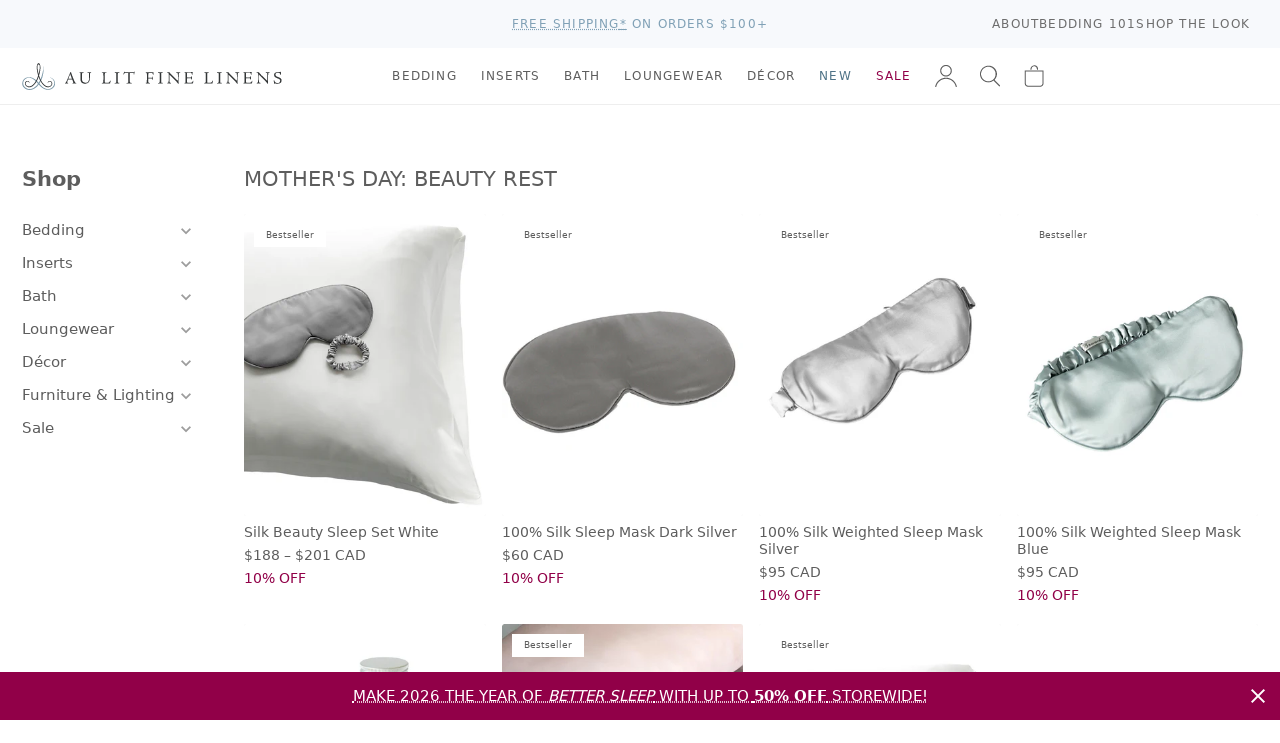

--- FILE ---
content_type: text/html; charset=utf-8
request_url: https://www.aulitfinelinens.com/collections/mothers-day-beauty-rest
body_size: 28753
content:
<!doctype html>
<html lang="en">
  <head>
    <meta charset="utf-8">
    <meta http-equiv="X-UA-Compatible" content="IE=edge">
    <meta name="viewport" content="width=device-width,initial-scale=1">
    <title>Mother&#39;s Day: Beauty Rest</title>
    
    <link rel="preconnect" href="https://cdn.shopify.com" crossorigin>
    <link rel="stylesheet" href="https://use.typekit.net/vom6blr.css">
    
  

  
    <style data-shopify>
      :root {
          --airforce-color: #c1d1d4;
          --amethyst-color: #99a1cc;
          --antique-color: #d7c9b8;
          --aqua-color: #a4bcb6;
          --army-color: #656b59;
          --atlantic-blue-color: #5a98a2;
          --au-lit-blue-maple-leaf-color: #c8d1e1;
          --azur-color: #40a4ca;
          --ballet-color: #f4dfe6;
          --beach-color: #efeddd;
          --beige-color: #dcd8cd;
          --bellini-color: #f5d3d3;
          --biscuit-color: #d4cbad;
          --black-color: #000000;
          --blue-color: #b5c6d0;
          --blue-jay-blue-maple-leaf-color: #415796;
          --blue-sleep-mask-color: #87a8ba;
          --blush-color: #f1dde1;
          --burnt-red-color: #944d4d;
          --cameo-rose-color: #e7c2d0;
          --castle-rock-color: #63687b;
          --celadon-color: #d4ded0;
          --cement-color: #dbddde;
          --chalk-color: #f4f4f3;
          --champagne-color: #e4d8d0;
          --chappel-green-color: #b7dad2;
          --charcoal-color: #5c5a5a;
          --chestnut-color: #c4b294;
          --classic-navy-color: #072a59;
          --clay-color: #d6d3c9;
          --coal-color: #535353;
          --coastal-blue-color: #3f667c;
          --cobble-color: #dcd5bd;
          --cocoa-color: #5b3c2f;
          --cream-color: #fcfbeb;
          --crystal-blue-color: #bbcad1;
          --dark-grey-color: #646362;
          --dark-mint-color: #b2c1b5;
          --dark-silver-color: #aeaeae;
          --david-grey-color: #777777;
          --dawn-blue-color: #d2e1ed;
          --denim-color: #434f81;
          --denim-blue-color: #8fa0b7;
          --denim-melange-color: #677484;
          --dove-color: #dad3c2;
          --dove-white-color: #f1f1ea;
          --driftwood-color: #a19274;
          --dune-color: #e9e7dd;
          --dust-pink-color: #deccca;
          --ecru-color: #e9e2c4;
          --egg-nog-color: #e8e3cf;
          --eggshell-color: #f7f6e2;
          --eggshell-cream-color: #f7f1e0;
          --elm-color: #7d8461;
          --eucalyptus-color: #47604d;
          --faded-black-color: #585656;
          --flax-color: #ded6c4;
          --fog-color: #c9c0b0;
          --fog-blue-color: #636f89;
          --french-blue-color: #9bcce7;
          --glacier-color: #dadee1;
          --glacier-grey-color: #d3d8dc;
          --granite-color: #797272;
          --graphite-color: #4f5051;
          --green-color: #547654;
          --green-tea-color: #b5c5b5;
          --greige-color: #afad9f;
          --grey-color: #b1b1b1;
          --grey-dawn-color: #b4b1b1;
          --grey-fox-color: #d9d9d9;
          --grey-shagreen-color: #747674;
          --gris-color: #5d5d5d;
          --heather-grey-color: #c2c2c2;
          --heather-pearl-color: #dedede;
          --henna-color: #d67b7b;
          --hermes-color: #d76d18;
          --hunter-color: #17491a;
          --hunter-green-color: #3c5e3d;
          --ice-color: #cee7ef;
          --ice-blue-color: #e5f4f9;
          --indigo-color: #284399;
          --ink-color: #0d2141;
          --ivory-color: #fdfdf4;
          --kale-color: #466346;
          --latte-color: #bfb098;
          --light-color: #bababa;
          --light-grey-color: #bcbdc2;
          --light-sage-green-color: #bcc9be;
          --light-tan-color: #d5d4cb;
          --lilac-ash-color: #cab6c5;
          --lily-pad-color: #a8c4c3;
          --linen-color: #c3b38c;
          --luna-color: #d9d9dc;
          --midnight-color: #3f4581;
          --milk-color: #fcfbf6;
          --mineral-color: #baccd7;
          --mineral-blue-color: #c6d8e3;
          --mink-color: #b7a890;
          --mink-1-color: #d2cdc2;
          --morning-blue-color: #c7dae6;
          --moss-color: #728b7d;
          --mustard-color: #dfc866;
          --natural-color: #dad6cb;
          --navy-color: #374976;
          --navy-melange-color: #234263;
          --nude-pink-color: #e6dad4;
          --oatmeal-color: #e4dec7;
          --ocean-color: #afd1d1;
          --ochre-color: #d7ba49;
          --off-white-color: #fafaf2;
          --olive-color: #56664e;
          --olive-green-color: #828441;
          --oyster-color: #e1e3e6;
          --pale-pink-color: #f4e0e0;
          --paprika-color: #c67548;
          --parchment-color: #f1f0ea;
          --pearl-color: #eef2f2;
          --pearl-grey-color: #dadada;
          --pebble-color: #d9d4cf;
          --pebble-grey-color: #acaa9d;
          --pebble-grey-dark-color: #767878;
          --peggy-pink-color: #efdbd8;
          --perle-color: #ebeff3;
          --pewter-color: #616872;
          --pine-color: #3a564a;
          --pink-color: #e8d2d4;
          --pink-champagne-color: #efe1e9;
          --platinum-color: #cacaca;
          --pool-blue-color: #bacdde;
          --primrose-color: #e2cfc6;
          --purple-color: #43114e;
          --putty-color: #b9b1a0;
          --red-color: #9e0a0a;
          --red-maple-leaf-color: #af2020;
          --rosewater-color: #f1ded6;
          --sage-color: #c4d6c3;
          --sage-green-color: #6f7c6f;
          --sand-color: #e9e1c5;
          --sea-blue-color: #516286;
          --seaglass-color: #92a69a;
          --seamist-color: #9dbfc4;
          --shadow-color: #152256;
          --shell-pink-color: #d9b3b3;
          --silver-color: #d6d9dc;
          --silver-birch-color: #c4c5c5;
          --silver-grey-color: #dfdfdf;
          --silver-maple-leaf-color: #b9c1c1;
          --silvergrey-color: #b7bbbc;
          --skylight-color: #c9d1d4;
          --slate-color: #626263;
          --slipper-pink-color: #f4dee3;
          --smoke-color: #787676;
          --snow-color: #fbfcf8;
          --soil-color: #cf876d;
          --sorbet-color: #f5e9f1;
          --spanish-grey-color: #646578;
          --sterling-color: #ccc9bb;
          --stone-color: #bfb7ad;
          --stone-blue-color: #727c8b;
          --storm-grey-color: #343237;
          --sunflower-color: #f1dc6b;
          --swedish-blue-color: #98b4d1;
          --tan-color: #b1a187;
          --taupe-color: #aea799;
          --terra-cotta-color: #a46456;
          --trooper-color: #617186;
          --twilight-color: #263d7c;
          --twilight-blue-color: #414787;
          --vanilla-color: #ececd6;
          --vapour-grey-color: #cdd0d9;
          --violet-color: #e7dae3;
          --warm-white-color: #f7f6ef;
          --white-color: #ffffff;
          --white-sleep-mask-color: #ffffff;
          --yellow-color: #f2de88;
          --zinc-color: #9c93a1;}
    </style>
  

    <link href="//www.aulitfinelinens.com/cdn/shop/t/226/assets/style.css?v=155920721982643429591767242544" rel="stylesheet" type="text/css" media="all" />
    <link href="//www.aulitfinelinens.com/cdn/shop/t/226/assets/navcolors.css?v=133502011380762193991765132781" rel="stylesheet" type="text/css" media="all" />
    
    <script src="//www.aulitfinelinens.com/cdn/shopifycloud/storefront/assets/themes_support/option_selection-b017cd28.js" type="text/javascript"></script>
    <script src="//www.aulitfinelinens.com/cdn/shop/t/226/assets/script-head.js?v=46110443720578110021765132781"></script>
    <script>window.performance && window.performance.mark && window.performance.mark('shopify.content_for_header.start');</script><meta name="google-site-verification" content="beiYoh9GqPftoGZnXjQBBwfNGZFQ9abpGEGgmJCp2BY">
<meta id="shopify-digital-wallet" name="shopify-digital-wallet" content="/1142302/digital_wallets/dialog">
<meta name="shopify-checkout-api-token" content="26a61162224549e256e25011a12d5248">
<link rel="alternate" type="application/atom+xml" title="Feed" href="/collections/mothers-day-beauty-rest.atom" />
<link rel="alternate" type="application/json+oembed" href="https://www.aulitfinelinens.com/collections/mothers-day-beauty-rest.oembed">
<script async="async" src="/checkouts/internal/preloads.js?locale=en-CA"></script>
<link rel="preconnect" href="https://shop.app" crossorigin="anonymous">
<script async="async" src="https://shop.app/checkouts/internal/preloads.js?locale=en-CA&shop_id=1142302" crossorigin="anonymous"></script>
<script id="apple-pay-shop-capabilities" type="application/json">{"shopId":1142302,"countryCode":"CA","currencyCode":"CAD","merchantCapabilities":["supports3DS"],"merchantId":"gid:\/\/shopify\/Shop\/1142302","merchantName":"Au Lit Fine Linens","requiredBillingContactFields":["postalAddress","email","phone"],"requiredShippingContactFields":["postalAddress","email","phone"],"shippingType":"shipping","supportedNetworks":["visa","masterCard","amex","discover","interac","jcb"],"total":{"type":"pending","label":"Au Lit Fine Linens","amount":"1.00"},"shopifyPaymentsEnabled":true,"supportsSubscriptions":true}</script>
<script id="shopify-features" type="application/json">{"accessToken":"26a61162224549e256e25011a12d5248","betas":["rich-media-storefront-analytics"],"domain":"www.aulitfinelinens.com","predictiveSearch":true,"shopId":1142302,"locale":"en"}</script>
<script>var Shopify = Shopify || {};
Shopify.shop = "aulitfinelinens.myshopify.com";
Shopify.locale = "en";
Shopify.currency = {"active":"CAD","rate":"1.0"};
Shopify.country = "CA";
Shopify.theme = {"name":"Production","id":150577414315,"schema_name":null,"schema_version":null,"theme_store_id":null,"role":"main"};
Shopify.theme.handle = "null";
Shopify.theme.style = {"id":null,"handle":null};
Shopify.cdnHost = "www.aulitfinelinens.com/cdn";
Shopify.routes = Shopify.routes || {};
Shopify.routes.root = "/";</script>
<script type="module">!function(o){(o.Shopify=o.Shopify||{}).modules=!0}(window);</script>
<script>!function(o){function n(){var o=[];function n(){o.push(Array.prototype.slice.apply(arguments))}return n.q=o,n}var t=o.Shopify=o.Shopify||{};t.loadFeatures=n(),t.autoloadFeatures=n()}(window);</script>
<script>
  window.ShopifyPay = window.ShopifyPay || {};
  window.ShopifyPay.apiHost = "shop.app\/pay";
  window.ShopifyPay.redirectState = null;
</script>
<script id="shop-js-analytics" type="application/json">{"pageType":"collection"}</script>
<script defer="defer" async type="module" src="//www.aulitfinelinens.com/cdn/shopifycloud/shop-js/modules/v2/client.init-shop-cart-sync_IZsNAliE.en.esm.js"></script>
<script defer="defer" async type="module" src="//www.aulitfinelinens.com/cdn/shopifycloud/shop-js/modules/v2/chunk.common_0OUaOowp.esm.js"></script>
<script type="module">
  await import("//www.aulitfinelinens.com/cdn/shopifycloud/shop-js/modules/v2/client.init-shop-cart-sync_IZsNAliE.en.esm.js");
await import("//www.aulitfinelinens.com/cdn/shopifycloud/shop-js/modules/v2/chunk.common_0OUaOowp.esm.js");

  window.Shopify.SignInWithShop?.initShopCartSync?.({"fedCMEnabled":true,"windoidEnabled":true});

</script>
<script>
  window.Shopify = window.Shopify || {};
  if (!window.Shopify.featureAssets) window.Shopify.featureAssets = {};
  window.Shopify.featureAssets['shop-js'] = {"shop-cart-sync":["modules/v2/client.shop-cart-sync_DLOhI_0X.en.esm.js","modules/v2/chunk.common_0OUaOowp.esm.js"],"init-fed-cm":["modules/v2/client.init-fed-cm_C6YtU0w6.en.esm.js","modules/v2/chunk.common_0OUaOowp.esm.js"],"shop-button":["modules/v2/client.shop-button_BCMx7GTG.en.esm.js","modules/v2/chunk.common_0OUaOowp.esm.js"],"shop-cash-offers":["modules/v2/client.shop-cash-offers_BT26qb5j.en.esm.js","modules/v2/chunk.common_0OUaOowp.esm.js","modules/v2/chunk.modal_CGo_dVj3.esm.js"],"init-windoid":["modules/v2/client.init-windoid_B9PkRMql.en.esm.js","modules/v2/chunk.common_0OUaOowp.esm.js"],"init-shop-email-lookup-coordinator":["modules/v2/client.init-shop-email-lookup-coordinator_DZkqjsbU.en.esm.js","modules/v2/chunk.common_0OUaOowp.esm.js"],"shop-toast-manager":["modules/v2/client.shop-toast-manager_Di2EnuM7.en.esm.js","modules/v2/chunk.common_0OUaOowp.esm.js"],"shop-login-button":["modules/v2/client.shop-login-button_BtqW_SIO.en.esm.js","modules/v2/chunk.common_0OUaOowp.esm.js","modules/v2/chunk.modal_CGo_dVj3.esm.js"],"avatar":["modules/v2/client.avatar_BTnouDA3.en.esm.js"],"pay-button":["modules/v2/client.pay-button_CWa-C9R1.en.esm.js","modules/v2/chunk.common_0OUaOowp.esm.js"],"init-shop-cart-sync":["modules/v2/client.init-shop-cart-sync_IZsNAliE.en.esm.js","modules/v2/chunk.common_0OUaOowp.esm.js"],"init-customer-accounts":["modules/v2/client.init-customer-accounts_DenGwJTU.en.esm.js","modules/v2/client.shop-login-button_BtqW_SIO.en.esm.js","modules/v2/chunk.common_0OUaOowp.esm.js","modules/v2/chunk.modal_CGo_dVj3.esm.js"],"init-shop-for-new-customer-accounts":["modules/v2/client.init-shop-for-new-customer-accounts_JdHXxpS9.en.esm.js","modules/v2/client.shop-login-button_BtqW_SIO.en.esm.js","modules/v2/chunk.common_0OUaOowp.esm.js","modules/v2/chunk.modal_CGo_dVj3.esm.js"],"init-customer-accounts-sign-up":["modules/v2/client.init-customer-accounts-sign-up_D6__K_p8.en.esm.js","modules/v2/client.shop-login-button_BtqW_SIO.en.esm.js","modules/v2/chunk.common_0OUaOowp.esm.js","modules/v2/chunk.modal_CGo_dVj3.esm.js"],"checkout-modal":["modules/v2/client.checkout-modal_C_ZQDY6s.en.esm.js","modules/v2/chunk.common_0OUaOowp.esm.js","modules/v2/chunk.modal_CGo_dVj3.esm.js"],"shop-follow-button":["modules/v2/client.shop-follow-button_XetIsj8l.en.esm.js","modules/v2/chunk.common_0OUaOowp.esm.js","modules/v2/chunk.modal_CGo_dVj3.esm.js"],"lead-capture":["modules/v2/client.lead-capture_DvA72MRN.en.esm.js","modules/v2/chunk.common_0OUaOowp.esm.js","modules/v2/chunk.modal_CGo_dVj3.esm.js"],"shop-login":["modules/v2/client.shop-login_ClXNxyh6.en.esm.js","modules/v2/chunk.common_0OUaOowp.esm.js","modules/v2/chunk.modal_CGo_dVj3.esm.js"],"payment-terms":["modules/v2/client.payment-terms_CNlwjfZz.en.esm.js","modules/v2/chunk.common_0OUaOowp.esm.js","modules/v2/chunk.modal_CGo_dVj3.esm.js"]};
</script>
<script>(function() {
  var isLoaded = false;
  function asyncLoad() {
    if (isLoaded) return;
    isLoaded = true;
    var urls = ["https:\/\/cdn-stamped-io.azureedge.net\/files\/shopify.v2.min.js?shop=aulitfinelinens.myshopify.com","https:\/\/call.chatra.io\/shopify?chatraId=CXmZXWJf4rmhjWG4D\u0026shop=aulitfinelinens.myshopify.com","https:\/\/chimpstatic.com\/mcjs-connected\/js\/users\/2b7750d325ec55080d8adc960\/2b959c287024a0c4bf59e6b12.js?shop=aulitfinelinens.myshopify.com","https:\/\/cdn1.stamped.io\/files\/shopify.v2.min.js?shop=aulitfinelinens.myshopify.com","https:\/\/s3.amazonaws.com\/pixelpop\/usercontent\/scripts\/61046d8b-3b44-496b-889d-67fc6880fcf9\/pixelpop.js?shop=aulitfinelinens.myshopify.com"];
    for (var i = 0; i < urls.length; i++) {
      var s = document.createElement('script');
      s.type = 'text/javascript';
      s.async = true;
      s.src = urls[i];
      var x = document.getElementsByTagName('script')[0];
      x.parentNode.insertBefore(s, x);
    }
  };
  if(window.attachEvent) {
    window.attachEvent('onload', asyncLoad);
  } else {
    window.addEventListener('load', asyncLoad, false);
  }
})();</script>
<script id="__st">var __st={"a":1142302,"offset":-18000,"reqid":"50ce151a-f645-4c6c-a0a3-3782b44f6c21-1768565608","pageurl":"www.aulitfinelinens.com\/collections\/mothers-day-beauty-rest","u":"8743c1ad6fba","p":"collection","rtyp":"collection","rid":265852158123};</script>
<script>window.ShopifyPaypalV4VisibilityTracking = true;</script>
<script id="captcha-bootstrap">!function(){'use strict';const t='contact',e='account',n='new_comment',o=[[t,t],['blogs',n],['comments',n],[t,'customer']],c=[[e,'customer_login'],[e,'guest_login'],[e,'recover_customer_password'],[e,'create_customer']],r=t=>t.map((([t,e])=>`form[action*='/${t}']:not([data-nocaptcha='true']) input[name='form_type'][value='${e}']`)).join(','),a=t=>()=>t?[...document.querySelectorAll(t)].map((t=>t.form)):[];function s(){const t=[...o],e=r(t);return a(e)}const i='password',u='form_key',d=['recaptcha-v3-token','g-recaptcha-response','h-captcha-response',i],f=()=>{try{return window.sessionStorage}catch{return}},m='__shopify_v',_=t=>t.elements[u];function p(t,e,n=!1){try{const o=window.sessionStorage,c=JSON.parse(o.getItem(e)),{data:r}=function(t){const{data:e,action:n}=t;return t[m]||n?{data:e,action:n}:{data:t,action:n}}(c);for(const[e,n]of Object.entries(r))t.elements[e]&&(t.elements[e].value=n);n&&o.removeItem(e)}catch(o){console.error('form repopulation failed',{error:o})}}const l='form_type',E='cptcha';function T(t){t.dataset[E]=!0}const w=window,h=w.document,L='Shopify',v='ce_forms',y='captcha';let A=!1;((t,e)=>{const n=(g='f06e6c50-85a8-45c8-87d0-21a2b65856fe',I='https://cdn.shopify.com/shopifycloud/storefront-forms-hcaptcha/ce_storefront_forms_captcha_hcaptcha.v1.5.2.iife.js',D={infoText:'Protected by hCaptcha',privacyText:'Privacy',termsText:'Terms'},(t,e,n)=>{const o=w[L][v],c=o.bindForm;if(c)return c(t,g,e,D).then(n);var r;o.q.push([[t,g,e,D],n]),r=I,A||(h.body.append(Object.assign(h.createElement('script'),{id:'captcha-provider',async:!0,src:r})),A=!0)});var g,I,D;w[L]=w[L]||{},w[L][v]=w[L][v]||{},w[L][v].q=[],w[L][y]=w[L][y]||{},w[L][y].protect=function(t,e){n(t,void 0,e),T(t)},Object.freeze(w[L][y]),function(t,e,n,w,h,L){const[v,y,A,g]=function(t,e,n){const i=e?o:[],u=t?c:[],d=[...i,...u],f=r(d),m=r(i),_=r(d.filter((([t,e])=>n.includes(e))));return[a(f),a(m),a(_),s()]}(w,h,L),I=t=>{const e=t.target;return e instanceof HTMLFormElement?e:e&&e.form},D=t=>v().includes(t);t.addEventListener('submit',(t=>{const e=I(t);if(!e)return;const n=D(e)&&!e.dataset.hcaptchaBound&&!e.dataset.recaptchaBound,o=_(e),c=g().includes(e)&&(!o||!o.value);(n||c)&&t.preventDefault(),c&&!n&&(function(t){try{if(!f())return;!function(t){const e=f();if(!e)return;const n=_(t);if(!n)return;const o=n.value;o&&e.removeItem(o)}(t);const e=Array.from(Array(32),(()=>Math.random().toString(36)[2])).join('');!function(t,e){_(t)||t.append(Object.assign(document.createElement('input'),{type:'hidden',name:u})),t.elements[u].value=e}(t,e),function(t,e){const n=f();if(!n)return;const o=[...t.querySelectorAll(`input[type='${i}']`)].map((({name:t})=>t)),c=[...d,...o],r={};for(const[a,s]of new FormData(t).entries())c.includes(a)||(r[a]=s);n.setItem(e,JSON.stringify({[m]:1,action:t.action,data:r}))}(t,e)}catch(e){console.error('failed to persist form',e)}}(e),e.submit())}));const S=(t,e)=>{t&&!t.dataset[E]&&(n(t,e.some((e=>e===t))),T(t))};for(const o of['focusin','change'])t.addEventListener(o,(t=>{const e=I(t);D(e)&&S(e,y())}));const B=e.get('form_key'),M=e.get(l),P=B&&M;t.addEventListener('DOMContentLoaded',(()=>{const t=y();if(P)for(const e of t)e.elements[l].value===M&&p(e,B);[...new Set([...A(),...v().filter((t=>'true'===t.dataset.shopifyCaptcha))])].forEach((e=>S(e,t)))}))}(h,new URLSearchParams(w.location.search),n,t,e,['guest_login'])})(!0,!0)}();</script>
<script integrity="sha256-4kQ18oKyAcykRKYeNunJcIwy7WH5gtpwJnB7kiuLZ1E=" data-source-attribution="shopify.loadfeatures" defer="defer" src="//www.aulitfinelinens.com/cdn/shopifycloud/storefront/assets/storefront/load_feature-a0a9edcb.js" crossorigin="anonymous"></script>
<script crossorigin="anonymous" defer="defer" src="//www.aulitfinelinens.com/cdn/shopifycloud/storefront/assets/shopify_pay/storefront-65b4c6d7.js?v=20250812"></script>
<script data-source-attribution="shopify.dynamic_checkout.dynamic.init">var Shopify=Shopify||{};Shopify.PaymentButton=Shopify.PaymentButton||{isStorefrontPortableWallets:!0,init:function(){window.Shopify.PaymentButton.init=function(){};var t=document.createElement("script");t.src="https://www.aulitfinelinens.com/cdn/shopifycloud/portable-wallets/latest/portable-wallets.en.js",t.type="module",document.head.appendChild(t)}};
</script>
<script data-source-attribution="shopify.dynamic_checkout.buyer_consent">
  function portableWalletsHideBuyerConsent(e){var t=document.getElementById("shopify-buyer-consent"),n=document.getElementById("shopify-subscription-policy-button");t&&n&&(t.classList.add("hidden"),t.setAttribute("aria-hidden","true"),n.removeEventListener("click",e))}function portableWalletsShowBuyerConsent(e){var t=document.getElementById("shopify-buyer-consent"),n=document.getElementById("shopify-subscription-policy-button");t&&n&&(t.classList.remove("hidden"),t.removeAttribute("aria-hidden"),n.addEventListener("click",e))}window.Shopify?.PaymentButton&&(window.Shopify.PaymentButton.hideBuyerConsent=portableWalletsHideBuyerConsent,window.Shopify.PaymentButton.showBuyerConsent=portableWalletsShowBuyerConsent);
</script>
<script data-source-attribution="shopify.dynamic_checkout.cart.bootstrap">document.addEventListener("DOMContentLoaded",(function(){function t(){return document.querySelector("shopify-accelerated-checkout-cart, shopify-accelerated-checkout")}if(t())Shopify.PaymentButton.init();else{new MutationObserver((function(e,n){t()&&(Shopify.PaymentButton.init(),n.disconnect())})).observe(document.body,{childList:!0,subtree:!0})}}));
</script>
<link id="shopify-accelerated-checkout-styles" rel="stylesheet" media="screen" href="https://www.aulitfinelinens.com/cdn/shopifycloud/portable-wallets/latest/accelerated-checkout-backwards-compat.css" crossorigin="anonymous">
<style id="shopify-accelerated-checkout-cart">
        #shopify-buyer-consent {
  margin-top: 1em;
  display: inline-block;
  width: 100%;
}

#shopify-buyer-consent.hidden {
  display: none;
}

#shopify-subscription-policy-button {
  background: none;
  border: none;
  padding: 0;
  text-decoration: underline;
  font-size: inherit;
  cursor: pointer;
}

#shopify-subscription-policy-button::before {
  box-shadow: none;
}

      </style>

<script>window.performance && window.performance.mark && window.performance.mark('shopify.content_for_header.end');</script>
    <link rel="canonical" href="https://www.aulitfinelinens.com/collections/mothers-day-beauty-rest">
    <link rel="apple-touch-icon" href="//www.aulitfinelinens.com/cdn/shop/t/226/assets/apple-touch-icon.png?v=127541040716528935311765132781" sizes="180x180">
<link rel="icon" href="//www.aulitfinelinens.com/cdn/shop/t/226/assets/favicon.ico?v=38417911428363252851765132781" sizes="any">
<link rel="icon" href="//www.aulitfinelinens.com/cdn/shop/t/226/assets/favicon.svg?v=158723736434228352641765132781" type="image/svg+xml">
    <script>
    window.shopUrl = 'https://www.aulitfinelinens.com';
    window.productCardMedia = {};
    window.stitchingImages = {};
    </script>

    <!-- Google Tag Manager -->
    <script>(function(w,d,s,l,i){w[l]=w[l]||[];w[l].push({'gtm.start':
    new Date().getTime(),event:'gtm.js'});var f=d.getElementsByTagName(s)[0],
    j=d.createElement(s),dl=l!='dataLayer'?'&l='+l:'';j.async=true;j.src=
    'https://www.googletagmanager.com/gtm.js?id='+i+dl;f.parentNode.insertBefore(j,f);
    })(window,document,'script','dataLayer','GTM-WXPT4SV');</script>
    <!-- End Google Tag Manager -->
    
  <!-- BEGIN app block: shopify://apps/gift-reggie-gift-registry/blocks/app-embed-block/00fe746e-081c-46a2-a15d-bcbd6f41b0f0 --><script type="application/json" id="gift_reggie_data">
  {
    "storefrontAccessToken": null,
    "registryId": null,
    "registryAdmin": null,
    "customerId": null,
    

    "productId": null,
    "rootUrl": "\/",
    "accountLoginUrl": "\/customer_authentication\/login",
    "accountLoginReturnParam": "return_to=",
    "currentLanguage": null,

    "button_layout": "column",
    "button_order": "registry_wishlist",
    "button_alignment": "justify",
    "behavior_on_no_id": "hide",
    "wishlist_button_visibility": "nobody",
    "registry_button_visibility": "everyone",
    "registry_button_behavior": "ajax",
    "online_store_version": "1",
    "button_location_override": ".form-actions",
    "button_location_override_position": "inside",

    "wishlist_button_appearance": "bare",
    "registry_button_appearance": "bare",
    "wishlist_button_classname": "",
    "registry_button_classname": "button theme-blue",
    "wishlist_button_image_not_present": null,
    "wishlist_button_image_is_present": null,
    "registry_button_image": null,

    "checkout_button_selector": "",

    "i18n": {
      "wishlist": {
        "idleAdd": "Add to Wishlist",
        "idleRemove": "Remove from Wishlist",
        "pending": "...",
        "successAdd": "Added to Wishlist",
        "successRemove": "Removed from Wishlist",
        "noVariant": "Add to Wishlist",
        "error": "Error"
      },
      "registry": {
        "idleAdd": "Add to Registry",
        "idleRemove": "Remove from Registry",
        "pending": "...",
        "successAdd": "Added to Registry",
        "successRemove": "Removed from Registry",
        "noVariant": "Add to Registry",
        "error": "Error"
      }
    }
  }
</script>
<style>
  :root {
    --gift-reggie-wishlist-button-background-color: #ffffff;
    --gift-reggie-wishlist-button-text-color: #333333;
    --gift-reggie-registry-button-background-color: #ffffff;
    --gift-reggie-registry-button-text-color: #333333;
  }
</style><style>
    
  </style>
<!-- END app block --><!-- BEGIN app block: shopify://apps/sc-easy-redirects/blocks/app/be3f8dbd-5d43-46b4-ba43-2d65046054c2 -->
    <!-- common for all pages -->
    
    
        
            <script src="https://cdn.shopify.com/extensions/264f3360-3201-4ab7-9087-2c63466c86a3/sc-easy-redirects-5/assets/esc-redirect-app.js" async></script>
        
    




<!-- END app block --><script src="https://cdn.shopify.com/extensions/019bc26b-0268-7101-b29a-175ad992ce9e/gift-reggie-gift-registry-124/assets/app-embed-block.js" type="text/javascript" defer="defer"></script>
<link href="https://cdn.shopify.com/extensions/019bc26b-0268-7101-b29a-175ad992ce9e/gift-reggie-gift-registry-124/assets/app-embed-block.css" rel="stylesheet" type="text/css" media="all">
<meta property="og:image" content="https://cdn.shopify.com/s/files/1/0114/2302/files/au-lit-fine-linens-logo.png?height=628&pad_color=fff&v=1681347792&width=1200" />
<meta property="og:image:secure_url" content="https://cdn.shopify.com/s/files/1/0114/2302/files/au-lit-fine-linens-logo.png?height=628&pad_color=fff&v=1681347792&width=1200" />
<meta property="og:image:width" content="1200" />
<meta property="og:image:height" content="628" />
<link href="https://monorail-edge.shopifysvc.com" rel="dns-prefetch">
<script>(function(){if ("sendBeacon" in navigator && "performance" in window) {try {var session_token_from_headers = performance.getEntriesByType('navigation')[0].serverTiming.find(x => x.name == '_s').description;} catch {var session_token_from_headers = undefined;}var session_cookie_matches = document.cookie.match(/_shopify_s=([^;]*)/);var session_token_from_cookie = session_cookie_matches && session_cookie_matches.length === 2 ? session_cookie_matches[1] : "";var session_token = session_token_from_headers || session_token_from_cookie || "";function handle_abandonment_event(e) {var entries = performance.getEntries().filter(function(entry) {return /monorail-edge.shopifysvc.com/.test(entry.name);});if (!window.abandonment_tracked && entries.length === 0) {window.abandonment_tracked = true;var currentMs = Date.now();var navigation_start = performance.timing.navigationStart;var payload = {shop_id: 1142302,url: window.location.href,navigation_start,duration: currentMs - navigation_start,session_token,page_type: "collection"};window.navigator.sendBeacon("https://monorail-edge.shopifysvc.com/v1/produce", JSON.stringify({schema_id: "online_store_buyer_site_abandonment/1.1",payload: payload,metadata: {event_created_at_ms: currentMs,event_sent_at_ms: currentMs}}));}}window.addEventListener('pagehide', handle_abandonment_event);}}());</script>
<script id="web-pixels-manager-setup">(function e(e,d,r,n,o){if(void 0===o&&(o={}),!Boolean(null===(a=null===(i=window.Shopify)||void 0===i?void 0:i.analytics)||void 0===a?void 0:a.replayQueue)){var i,a;window.Shopify=window.Shopify||{};var t=window.Shopify;t.analytics=t.analytics||{};var s=t.analytics;s.replayQueue=[],s.publish=function(e,d,r){return s.replayQueue.push([e,d,r]),!0};try{self.performance.mark("wpm:start")}catch(e){}var l=function(){var e={modern:/Edge?\/(1{2}[4-9]|1[2-9]\d|[2-9]\d{2}|\d{4,})\.\d+(\.\d+|)|Firefox\/(1{2}[4-9]|1[2-9]\d|[2-9]\d{2}|\d{4,})\.\d+(\.\d+|)|Chrom(ium|e)\/(9{2}|\d{3,})\.\d+(\.\d+|)|(Maci|X1{2}).+ Version\/(15\.\d+|(1[6-9]|[2-9]\d|\d{3,})\.\d+)([,.]\d+|)( \(\w+\)|)( Mobile\/\w+|) Safari\/|Chrome.+OPR\/(9{2}|\d{3,})\.\d+\.\d+|(CPU[ +]OS|iPhone[ +]OS|CPU[ +]iPhone|CPU IPhone OS|CPU iPad OS)[ +]+(15[._]\d+|(1[6-9]|[2-9]\d|\d{3,})[._]\d+)([._]\d+|)|Android:?[ /-](13[3-9]|1[4-9]\d|[2-9]\d{2}|\d{4,})(\.\d+|)(\.\d+|)|Android.+Firefox\/(13[5-9]|1[4-9]\d|[2-9]\d{2}|\d{4,})\.\d+(\.\d+|)|Android.+Chrom(ium|e)\/(13[3-9]|1[4-9]\d|[2-9]\d{2}|\d{4,})\.\d+(\.\d+|)|SamsungBrowser\/([2-9]\d|\d{3,})\.\d+/,legacy:/Edge?\/(1[6-9]|[2-9]\d|\d{3,})\.\d+(\.\d+|)|Firefox\/(5[4-9]|[6-9]\d|\d{3,})\.\d+(\.\d+|)|Chrom(ium|e)\/(5[1-9]|[6-9]\d|\d{3,})\.\d+(\.\d+|)([\d.]+$|.*Safari\/(?![\d.]+ Edge\/[\d.]+$))|(Maci|X1{2}).+ Version\/(10\.\d+|(1[1-9]|[2-9]\d|\d{3,})\.\d+)([,.]\d+|)( \(\w+\)|)( Mobile\/\w+|) Safari\/|Chrome.+OPR\/(3[89]|[4-9]\d|\d{3,})\.\d+\.\d+|(CPU[ +]OS|iPhone[ +]OS|CPU[ +]iPhone|CPU IPhone OS|CPU iPad OS)[ +]+(10[._]\d+|(1[1-9]|[2-9]\d|\d{3,})[._]\d+)([._]\d+|)|Android:?[ /-](13[3-9]|1[4-9]\d|[2-9]\d{2}|\d{4,})(\.\d+|)(\.\d+|)|Mobile Safari.+OPR\/([89]\d|\d{3,})\.\d+\.\d+|Android.+Firefox\/(13[5-9]|1[4-9]\d|[2-9]\d{2}|\d{4,})\.\d+(\.\d+|)|Android.+Chrom(ium|e)\/(13[3-9]|1[4-9]\d|[2-9]\d{2}|\d{4,})\.\d+(\.\d+|)|Android.+(UC? ?Browser|UCWEB|U3)[ /]?(15\.([5-9]|\d{2,})|(1[6-9]|[2-9]\d|\d{3,})\.\d+)\.\d+|SamsungBrowser\/(5\.\d+|([6-9]|\d{2,})\.\d+)|Android.+MQ{2}Browser\/(14(\.(9|\d{2,})|)|(1[5-9]|[2-9]\d|\d{3,})(\.\d+|))(\.\d+|)|K[Aa][Ii]OS\/(3\.\d+|([4-9]|\d{2,})\.\d+)(\.\d+|)/},d=e.modern,r=e.legacy,n=navigator.userAgent;return n.match(d)?"modern":n.match(r)?"legacy":"unknown"}(),u="modern"===l?"modern":"legacy",c=(null!=n?n:{modern:"",legacy:""})[u],f=function(e){return[e.baseUrl,"/wpm","/b",e.hashVersion,"modern"===e.buildTarget?"m":"l",".js"].join("")}({baseUrl:d,hashVersion:r,buildTarget:u}),m=function(e){var d=e.version,r=e.bundleTarget,n=e.surface,o=e.pageUrl,i=e.monorailEndpoint;return{emit:function(e){var a=e.status,t=e.errorMsg,s=(new Date).getTime(),l=JSON.stringify({metadata:{event_sent_at_ms:s},events:[{schema_id:"web_pixels_manager_load/3.1",payload:{version:d,bundle_target:r,page_url:o,status:a,surface:n,error_msg:t},metadata:{event_created_at_ms:s}}]});if(!i)return console&&console.warn&&console.warn("[Web Pixels Manager] No Monorail endpoint provided, skipping logging."),!1;try{return self.navigator.sendBeacon.bind(self.navigator)(i,l)}catch(e){}var u=new XMLHttpRequest;try{return u.open("POST",i,!0),u.setRequestHeader("Content-Type","text/plain"),u.send(l),!0}catch(e){return console&&console.warn&&console.warn("[Web Pixels Manager] Got an unhandled error while logging to Monorail."),!1}}}}({version:r,bundleTarget:l,surface:e.surface,pageUrl:self.location.href,monorailEndpoint:e.monorailEndpoint});try{o.browserTarget=l,function(e){var d=e.src,r=e.async,n=void 0===r||r,o=e.onload,i=e.onerror,a=e.sri,t=e.scriptDataAttributes,s=void 0===t?{}:t,l=document.createElement("script"),u=document.querySelector("head"),c=document.querySelector("body");if(l.async=n,l.src=d,a&&(l.integrity=a,l.crossOrigin="anonymous"),s)for(var f in s)if(Object.prototype.hasOwnProperty.call(s,f))try{l.dataset[f]=s[f]}catch(e){}if(o&&l.addEventListener("load",o),i&&l.addEventListener("error",i),u)u.appendChild(l);else{if(!c)throw new Error("Did not find a head or body element to append the script");c.appendChild(l)}}({src:f,async:!0,onload:function(){if(!function(){var e,d;return Boolean(null===(d=null===(e=window.Shopify)||void 0===e?void 0:e.analytics)||void 0===d?void 0:d.initialized)}()){var d=window.webPixelsManager.init(e)||void 0;if(d){var r=window.Shopify.analytics;r.replayQueue.forEach((function(e){var r=e[0],n=e[1],o=e[2];d.publishCustomEvent(r,n,o)})),r.replayQueue=[],r.publish=d.publishCustomEvent,r.visitor=d.visitor,r.initialized=!0}}},onerror:function(){return m.emit({status:"failed",errorMsg:"".concat(f," has failed to load")})},sri:function(e){var d=/^sha384-[A-Za-z0-9+/=]+$/;return"string"==typeof e&&d.test(e)}(c)?c:"",scriptDataAttributes:o}),m.emit({status:"loading"})}catch(e){m.emit({status:"failed",errorMsg:(null==e?void 0:e.message)||"Unknown error"})}}})({shopId: 1142302,storefrontBaseUrl: "https://www.aulitfinelinens.com",extensionsBaseUrl: "https://extensions.shopifycdn.com/cdn/shopifycloud/web-pixels-manager",monorailEndpoint: "https://monorail-edge.shopifysvc.com/unstable/produce_batch",surface: "storefront-renderer",enabledBetaFlags: ["2dca8a86"],webPixelsConfigList: [{"id":"451182763","configuration":"{\"config\":\"{\\\"pixel_id\\\":\\\"G-XTQ6VQJGZ3\\\",\\\"target_country\\\":\\\"CA\\\",\\\"gtag_events\\\":[{\\\"type\\\":\\\"search\\\",\\\"action_label\\\":\\\"G-XTQ6VQJGZ3\\\"},{\\\"type\\\":\\\"begin_checkout\\\",\\\"action_label\\\":\\\"G-XTQ6VQJGZ3\\\"},{\\\"type\\\":\\\"view_item\\\",\\\"action_label\\\":[\\\"G-XTQ6VQJGZ3\\\",\\\"MC-G731ZL8B4H\\\"]},{\\\"type\\\":\\\"purchase\\\",\\\"action_label\\\":[\\\"G-XTQ6VQJGZ3\\\",\\\"MC-G731ZL8B4H\\\"]},{\\\"type\\\":\\\"page_view\\\",\\\"action_label\\\":[\\\"G-XTQ6VQJGZ3\\\",\\\"MC-G731ZL8B4H\\\"]},{\\\"type\\\":\\\"add_payment_info\\\",\\\"action_label\\\":\\\"G-XTQ6VQJGZ3\\\"},{\\\"type\\\":\\\"add_to_cart\\\",\\\"action_label\\\":\\\"G-XTQ6VQJGZ3\\\"}],\\\"enable_monitoring_mode\\\":false}\"}","eventPayloadVersion":"v1","runtimeContext":"OPEN","scriptVersion":"b2a88bafab3e21179ed38636efcd8a93","type":"APP","apiClientId":1780363,"privacyPurposes":[],"dataSharingAdjustments":{"protectedCustomerApprovalScopes":["read_customer_address","read_customer_email","read_customer_name","read_customer_personal_data","read_customer_phone"]}},{"id":"133759147","configuration":"{\"pixel_id\":\"1924442314272369\",\"pixel_type\":\"facebook_pixel\",\"metaapp_system_user_token\":\"-\"}","eventPayloadVersion":"v1","runtimeContext":"OPEN","scriptVersion":"ca16bc87fe92b6042fbaa3acc2fbdaa6","type":"APP","apiClientId":2329312,"privacyPurposes":["ANALYTICS","MARKETING","SALE_OF_DATA"],"dataSharingAdjustments":{"protectedCustomerApprovalScopes":["read_customer_address","read_customer_email","read_customer_name","read_customer_personal_data","read_customer_phone"]}},{"id":"56918187","configuration":"{\"tagID\":\"2613432907212\"}","eventPayloadVersion":"v1","runtimeContext":"STRICT","scriptVersion":"18031546ee651571ed29edbe71a3550b","type":"APP","apiClientId":3009811,"privacyPurposes":["ANALYTICS","MARKETING","SALE_OF_DATA"],"dataSharingAdjustments":{"protectedCustomerApprovalScopes":["read_customer_address","read_customer_email","read_customer_name","read_customer_personal_data","read_customer_phone"]}},{"id":"shopify-app-pixel","configuration":"{}","eventPayloadVersion":"v1","runtimeContext":"STRICT","scriptVersion":"0450","apiClientId":"shopify-pixel","type":"APP","privacyPurposes":["ANALYTICS","MARKETING"]},{"id":"shopify-custom-pixel","eventPayloadVersion":"v1","runtimeContext":"LAX","scriptVersion":"0450","apiClientId":"shopify-pixel","type":"CUSTOM","privacyPurposes":["ANALYTICS","MARKETING"]}],isMerchantRequest: false,initData: {"shop":{"name":"Au Lit Fine Linens","paymentSettings":{"currencyCode":"CAD"},"myshopifyDomain":"aulitfinelinens.myshopify.com","countryCode":"CA","storefrontUrl":"https:\/\/www.aulitfinelinens.com"},"customer":null,"cart":null,"checkout":null,"productVariants":[],"purchasingCompany":null},},"https://www.aulitfinelinens.com/cdn","fcfee988w5aeb613cpc8e4bc33m6693e112",{"modern":"","legacy":""},{"shopId":"1142302","storefrontBaseUrl":"https:\/\/www.aulitfinelinens.com","extensionBaseUrl":"https:\/\/extensions.shopifycdn.com\/cdn\/shopifycloud\/web-pixels-manager","surface":"storefront-renderer","enabledBetaFlags":"[\"2dca8a86\"]","isMerchantRequest":"false","hashVersion":"fcfee988w5aeb613cpc8e4bc33m6693e112","publish":"custom","events":"[[\"page_viewed\",{}],[\"collection_viewed\",{\"collection\":{\"id\":\"265852158123\",\"title\":\"Mother's Day: Beauty Rest\",\"productVariants\":[{\"price\":{\"amount\":188.0,\"currencyCode\":\"CAD\"},\"product\":{\"title\":\"Silk Beauty Sleep Set White\",\"vendor\":\"Branche\",\"id\":\"4347464941632\",\"untranslatedTitle\":\"Silk Beauty Sleep Set White\",\"url\":\"\/products\/pure-silk-beauty-sleep-set\",\"type\":\"Loungewear\"},\"id\":\"31171438477376\",\"image\":{\"src\":\"\/\/www.aulitfinelinens.com\/cdn\/shop\/files\/Silk-Beauty-Sleep-Set-White1.jpg?v=1762885665\"},\"sku\":\"115594 - 201504 - 66567 (P\/C, Scrunchie, Mask)\",\"title\":\"Standard\/Queen \/ Warm White\",\"untranslatedTitle\":\"Standard\/Queen \/ Warm White\"},{\"price\":{\"amount\":60.0,\"currencyCode\":\"CAD\"},\"product\":{\"title\":\"100% Silk Sleep Mask Dark Silver\",\"vendor\":\"DIA Designs\",\"id\":\"6167249682603\",\"untranslatedTitle\":\"100% Silk Sleep Mask Dark Silver\",\"url\":\"\/products\/silk-eye-mask\",\"type\":\"Loungewear\"},\"id\":\"37862451183787\",\"image\":{\"src\":\"\/\/www.aulitfinelinens.com\/cdn\/shop\/files\/3T0A0668_clipped.jpg?v=1762890976\"},\"sku\":\"66567\",\"title\":\"Dark Silver\",\"untranslatedTitle\":\"Dark Silver\"},{\"price\":{\"amount\":95.0,\"currencyCode\":\"CAD\"},\"product\":{\"title\":\"100% Silk Weighted Sleep Mask Silver\",\"vendor\":\"Branche\",\"id\":\"4444884107328\",\"untranslatedTitle\":\"100% Silk Weighted Sleep Mask Silver\",\"url\":\"\/products\/100-silk-weighted-sleep-mask-silver\",\"type\":\"Loungewear\"},\"id\":\"31632896983104\",\"image\":{\"src\":\"\/\/www.aulitfinelinens.com\/cdn\/shop\/files\/Silk-Weighted-Sleep-Mask-clipped.jpg?v=1762886020\"},\"sku\":\"121386\",\"title\":\"Default Title\",\"untranslatedTitle\":\"Default Title\"},{\"price\":{\"amount\":95.0,\"currencyCode\":\"CAD\"},\"product\":{\"title\":\"100% Silk Weighted Sleep Mask Blue\",\"vendor\":\"Branche\",\"id\":\"4444890202176\",\"untranslatedTitle\":\"100% Silk Weighted Sleep Mask Blue\",\"url\":\"\/products\/copy-of-100-silk-weighted-sleep-mask-blue\",\"type\":\"Loungewear\"},\"id\":\"31632899768384\",\"image\":{\"src\":\"\/\/www.aulitfinelinens.com\/cdn\/shop\/files\/Silk-Weighted-Sleep-Mask-1_clipped.jpg?v=1762885857\"},\"sku\":\"121385\",\"title\":\"Default Title\",\"untranslatedTitle\":\"Default Title\"},{\"price\":{\"amount\":90.0,\"currencyCode\":\"CAD\"},\"product\":{\"title\":\"Peaceful Sleep Gift Set\",\"vendor\":\"Au Lit Fine Linens\",\"id\":\"5247007654043\",\"untranslatedTitle\":\"Peaceful Sleep Gift Set\",\"url\":\"\/products\/peaceful-sleep-gift-set\",\"type\":\"Bath Products\"},\"id\":\"34441791832219\",\"image\":{\"src\":\"\/\/www.aulitfinelinens.com\/cdn\/shop\/files\/Peaceful-Sleep-6-grey-mask-web-clipped.jpg?v=1762465664\"},\"sku\":\"121952, 121953, 66565\",\"title\":\"Default Title\",\"untranslatedTitle\":\"Default Title\"},{\"price\":{\"amount\":195.0,\"currencyCode\":\"CAD\"},\"product\":{\"title\":\"Silk Charmeuse Pillow Case\",\"vendor\":\"Branche\",\"id\":\"413528296\",\"untranslatedTitle\":\"Silk Charmeuse Pillow Case\",\"url\":\"\/products\/branche-silk-charmeuse\",\"type\":\"Loungewear\"},\"id\":\"1134109044\",\"image\":{\"src\":\"\/\/www.aulitfinelinens.com\/cdn\/shop\/products\/CharmeuseCase_white.jpg?v=1609776109\"},\"sku\":\"36680\",\"title\":\"Standard\/Queen \/ Warm White\",\"untranslatedTitle\":\"Standard\/Queen \/ Warm White\"},{\"price\":{\"amount\":151.0,\"currencyCode\":\"CAD\"},\"product\":{\"title\":\"Silk Pillow Case + Silk Wash Set\",\"vendor\":\"Branche\",\"id\":\"4373094465600\",\"untranslatedTitle\":\"Silk Pillow Case + Silk Wash Set\",\"url\":\"\/products\/silk-pillow-case-silk-wash-set\",\"type\":\"Loungewear\"},\"id\":\"31345006018624\",\"image\":{\"src\":\"\/\/www.aulitfinelinens.com\/cdn\/shop\/files\/Silk-Pillow-Case-_-Silk-Wash-Set-Grey.jpg?v=1762890852\"},\"sku\":\"115597, 55489\",\"title\":\"Standard\/Queen \/ Grey\",\"untranslatedTitle\":\"Standard\/Queen \/ Grey\"},{\"price\":{\"amount\":196.0,\"currencyCode\":\"CAD\"},\"product\":{\"title\":\"Travel Pillow White\",\"vendor\":\"Cuddle Down\",\"id\":\"74154482\",\"untranslatedTitle\":\"Travel Pillow White\",\"url\":\"\/products\/travel-pillow-white\",\"type\":\"Fillers\"},\"id\":\"18157563333\",\"image\":{\"src\":\"\/\/www.aulitfinelinens.com\/cdn\/shop\/products\/Travel-Pillow-White.jpg?v=1543012557\"},\"sku\":\"68667\",\"title\":\"Default Title\",\"untranslatedTitle\":\"Default Title\"},{\"price\":{\"amount\":256.0,\"currencyCode\":\"CAD\"},\"product\":{\"title\":\"White Travel Pillow with Sleep Mask\",\"vendor\":\"Cuddle Down\",\"id\":\"169782126\",\"untranslatedTitle\":\"White Travel Pillow with Sleep Mask\",\"url\":\"\/products\/travel-gift-set\",\"type\":\"Fillers\"},\"id\":\"18157573573\",\"image\":{\"src\":\"\/\/www.aulitfinelinens.com\/cdn\/shop\/products\/Travel-Pillow-White-with-Eye-Mask.jpg?v=1543271769\"},\"sku\":\"68667-66567\",\"title\":\"Default Title\",\"untranslatedTitle\":\"Default Title\"},{\"price\":{\"amount\":24.0,\"currencyCode\":\"CAD\"},\"product\":{\"title\":\"Flannel Tartan Eye Masks\",\"vendor\":\"Petite Plume\",\"id\":\"8236334514347\",\"untranslatedTitle\":\"Flannel Tartan Eye Masks\",\"url\":\"\/products\/flannel-tartan-eye-mask\",\"type\":\"Loungewear\"},\"id\":\"44525073858731\",\"image\":{\"src\":\"\/\/www.aulitfinelinens.com\/cdn\/shop\/files\/Flannel-Tartan-Eye-Masks3_Windsor_63c59750-e20d-4aa3-a25d-538fb3162c0b.jpg?v=1727819941\"},\"sku\":\"AU200634\",\"title\":\"Windsor Navy\",\"untranslatedTitle\":\"Windsor Navy\"},{\"price\":{\"amount\":155.0,\"currencyCode\":\"CAD\"},\"product\":{\"title\":\"Au Lit Silk Pillow Case\",\"vendor\":\"Branche\",\"id\":\"8444895690923\",\"untranslatedTitle\":\"Au Lit Silk Pillow Case\",\"url\":\"\/products\/au-lit-x-branche-silk-charmeuse-pillow-case\",\"type\":\"Loungewear\"},\"id\":\"45283264659627\",\"image\":{\"src\":\"\/\/www.aulitfinelinens.com\/cdn\/shop\/files\/Au-Lit-x-Branche-Silk-Charmeuse-Pillow-Case-High-Res4_clipped.jpg?v=1762884022\"},\"sku\":\"AU201890\",\"title\":\"Standard\/Queen \/ Pearl\",\"untranslatedTitle\":\"Standard\/Queen \/ Pearl\"},{\"price\":{\"amount\":188.0,\"currencyCode\":\"CAD\"},\"product\":{\"title\":\"Silk Beauty Sleep Set Silver\",\"vendor\":\"Branche\",\"id\":\"8446227185835\",\"untranslatedTitle\":\"Silk Beauty Sleep Set Silver\",\"url\":\"\/products\/silk-sleep-set-silver\",\"type\":\"Loungewear\"},\"id\":\"45287572635819\",\"image\":{\"src\":\"\/\/www.aulitfinelinens.com\/cdn\/shop\/files\/Silk-Beauty-Sleep-Set-Silver2.jpg?v=1762884276\"},\"sku\":\"115597 (case), 66567 (mask), AU201500 (scrunch)\",\"title\":\"Standard\/Queen \/ Silver\",\"untranslatedTitle\":\"Standard\/Queen \/ Silver\"},{\"price\":{\"amount\":76.0,\"currencyCode\":\"CAD\"},\"product\":{\"title\":\"Silk Sleep Mask \u0026 Scrunchie Set\",\"vendor\":\"Branche\",\"id\":\"8572990259371\",\"untranslatedTitle\":\"Silk Sleep Mask \u0026 Scrunchie Set\",\"url\":\"\/products\/silk-mask-scrunchie-set\",\"type\":\"Loungewear\"},\"id\":\"45801453027499\",\"image\":{\"src\":\"\/\/www.aulitfinelinens.com\/cdn\/shop\/files\/Product-photo-template-for-web-blue.jpg?v=1762886247\"},\"sku\":\"202715 - 201889\",\"title\":\"Blue\",\"untranslatedTitle\":\"Blue\"},{\"price\":{\"amount\":60.0,\"currencyCode\":\"CAD\"},\"product\":{\"title\":\"Au Lit Silk Sleep Mask\",\"vendor\":\"Branche\",\"id\":\"8573159932075\",\"untranslatedTitle\":\"Au Lit Silk Sleep Mask\",\"url\":\"\/products\/silk-sleep-mask\",\"type\":\"Sleep Accesories\"},\"id\":\"45801677848747\",\"image\":{\"src\":\"\/\/www.aulitfinelinens.com\/cdn\/shop\/files\/Au-Lit-Silk-Sleep-Mask-Web2-names.jpg?v=1762883648\"},\"sku\":\"AU201887\",\"title\":\"Black\",\"untranslatedTitle\":\"Black\"}]}}]]"});</script><script>
  window.ShopifyAnalytics = window.ShopifyAnalytics || {};
  window.ShopifyAnalytics.meta = window.ShopifyAnalytics.meta || {};
  window.ShopifyAnalytics.meta.currency = 'CAD';
  var meta = {"products":[{"id":4347464941632,"gid":"gid:\/\/shopify\/Product\/4347464941632","vendor":"Branche","type":"Loungewear","handle":"pure-silk-beauty-sleep-set","variants":[{"id":31171438477376,"price":18800,"name":"Silk Beauty Sleep Set White - Standard\/Queen \/ Warm White","public_title":"Standard\/Queen \/ Warm White","sku":"115594 - 201504 - 66567 (P\/C, Scrunchie, Mask)"},{"id":31171438542912,"price":20100,"name":"Silk Beauty Sleep Set White - King \/ Warm White","public_title":"King \/ Warm White","sku":"115596 - 201504 - 66567 (P\/C, Scrunchie, Mask)"}],"remote":false},{"id":6167249682603,"gid":"gid:\/\/shopify\/Product\/6167249682603","vendor":"DIA Designs","type":"Loungewear","handle":"silk-eye-mask","variants":[{"id":37862451183787,"price":6000,"name":"100% Silk Sleep Mask Dark Silver - Dark Silver","public_title":"Dark Silver","sku":"66567"}],"remote":false},{"id":4444884107328,"gid":"gid:\/\/shopify\/Product\/4444884107328","vendor":"Branche","type":"Loungewear","handle":"100-silk-weighted-sleep-mask-silver","variants":[{"id":31632896983104,"price":9500,"name":"100% Silk Weighted Sleep Mask Silver","public_title":null,"sku":"121386"}],"remote":false},{"id":4444890202176,"gid":"gid:\/\/shopify\/Product\/4444890202176","vendor":"Branche","type":"Loungewear","handle":"copy-of-100-silk-weighted-sleep-mask-blue","variants":[{"id":31632899768384,"price":9500,"name":"100% Silk Weighted Sleep Mask Blue","public_title":null,"sku":"121385"}],"remote":false},{"id":5247007654043,"gid":"gid:\/\/shopify\/Product\/5247007654043","vendor":"Au Lit Fine Linens","type":"Bath Products","handle":"peaceful-sleep-gift-set","variants":[{"id":34441791832219,"price":9000,"name":"Peaceful Sleep Gift Set","public_title":null,"sku":"121952, 121953, 66565"}],"remote":false},{"id":413528296,"gid":"gid:\/\/shopify\/Product\/413528296","vendor":"Branche","type":"Loungewear","handle":"branche-silk-charmeuse","variants":[{"id":1134109044,"price":19500,"name":"Silk Charmeuse Pillow Case - Standard\/Queen \/ Warm White","public_title":"Standard\/Queen \/ Warm White","sku":"36680"},{"id":1134110480,"price":19500,"name":"Silk Charmeuse Pillow Case - Standard\/Queen \/ Silver","public_title":"Standard\/Queen \/ Silver","sku":"62288"},{"id":41485314818219,"price":19500,"name":"Silk Charmeuse Pillow Case - Standard\/Queen \/ Blue","public_title":"Standard\/Queen \/ Blue","sku":"121382"},{"id":1134112460,"price":19500,"name":"Silk Charmeuse Pillow Case - Standard\/Queen \/ Blush","public_title":"Standard\/Queen \/ Blush","sku":"36682"},{"id":1134112160,"price":19500,"name":"Silk Charmeuse Pillow Case - Standard\/Queen \/ Cream","public_title":"Standard\/Queen \/ Cream","sku":"36681"},{"id":1134114120,"price":22500,"name":"Silk Charmeuse Pillow Case - King \/ Warm White","public_title":"King \/ Warm White","sku":"43304"},{"id":1134114816,"price":22500,"name":"Silk Charmeuse Pillow Case - King \/ Silver","public_title":"King \/ Silver","sku":"62289"},{"id":41485316292779,"price":22500,"name":"Silk Charmeuse Pillow Case - King \/ Blue","public_title":"King \/ Blue","sku":"121383"},{"id":7697443461,"price":22500,"name":"Silk Charmeuse Pillow Case - King \/ Blush","public_title":"King \/ Blush","sku":"107288"},{"id":1134115880,"price":22500,"name":"Silk Charmeuse Pillow Case - King \/ Cream","public_title":"King \/ Cream","sku":"45079"}],"remote":false},{"id":4373094465600,"gid":"gid:\/\/shopify\/Product\/4373094465600","vendor":"Branche","type":"Loungewear","handle":"silk-pillow-case-silk-wash-set","variants":[{"id":31345006018624,"price":15100,"name":"Silk Pillow Case + Silk Wash Set - Standard\/Queen \/ Grey","public_title":"Standard\/Queen \/ Grey","sku":"115597, 55489"},{"id":31345005985856,"price":15100,"name":"Silk Pillow Case + Silk Wash Set - Standard\/Queen \/ Warm White","public_title":"Standard\/Queen \/ Warm White","sku":"115594, 55489"},{"id":31345006084160,"price":16400,"name":"Silk Pillow Case + Silk Wash Set - King \/ Grey","public_title":"King \/ Grey","sku":"115598, 55489"},{"id":31345006051392,"price":16400,"name":"Silk Pillow Case + Silk Wash Set - King \/ Warm White","public_title":"King \/ Warm White","sku":"115596, 55489"}],"remote":false},{"id":74154482,"gid":"gid:\/\/shopify\/Product\/74154482","vendor":"Cuddle Down","type":"Fillers","handle":"travel-pillow-white","variants":[{"id":18157563333,"price":19600,"name":"Travel Pillow White","public_title":null,"sku":"68667"}],"remote":false},{"id":169782126,"gid":"gid:\/\/shopify\/Product\/169782126","vendor":"Cuddle Down","type":"Fillers","handle":"travel-gift-set","variants":[{"id":18157573573,"price":25600,"name":"White Travel Pillow with Sleep Mask","public_title":null,"sku":"68667-66567"}],"remote":false},{"id":8236334514347,"gid":"gid:\/\/shopify\/Product\/8236334514347","vendor":"Petite Plume","type":"Loungewear","handle":"flannel-tartan-eye-mask","variants":[{"id":44525073858731,"price":2400,"name":"Flannel Tartan Eye Masks - Windsor Navy","public_title":"Windsor Navy","sku":"AU200634"},{"id":44525073891499,"price":2400,"name":"Flannel Tartan Eye Masks - Westminster Grey","public_title":"Westminster Grey","sku":"AU200638"},{"id":44525073924267,"price":2400,"name":"Flannel Tartan Eye Masks - Imperial Red","public_title":"Imperial Red","sku":"AU200640"},{"id":44525073957035,"price":2400,"name":"Flannel Tartan Eye Masks - Balmoral White","public_title":"Balmoral White","sku":"AU200641"}],"remote":false},{"id":8444895690923,"gid":"gid:\/\/shopify\/Product\/8444895690923","vendor":"Branche","type":"Loungewear","handle":"au-lit-x-branche-silk-charmeuse-pillow-case","variants":[{"id":45283264659627,"price":15500,"name":"Au Lit Silk Pillow Case - Standard\/Queen \/ Pearl","public_title":"Standard\/Queen \/ Pearl","sku":"AU201890"},{"id":45283264692395,"price":15500,"name":"Au Lit Silk Pillow Case - Standard\/Queen \/ Sterling","public_title":"Standard\/Queen \/ Sterling","sku":"AU202292"},{"id":45283264757931,"price":15500,"name":"Au Lit Silk Pillow Case - Standard\/Queen \/ Blush","public_title":"Standard\/Queen \/ Blush","sku":"AU202291"},{"id":45283264823467,"price":17500,"name":"Au Lit Silk Pillow Case - King \/ Pearl","public_title":"King \/ Pearl","sku":"AU201894"},{"id":45283264856235,"price":17500,"name":"Au Lit Silk Pillow Case - King \/ Sterling","public_title":"King \/ Sterling","sku":"AU202293"},{"id":45283264921771,"price":17500,"name":"Au Lit Silk Pillow Case - King \/ Blush","public_title":"King \/ Blush","sku":"AU202290"}],"remote":false},{"id":8446227185835,"gid":"gid:\/\/shopify\/Product\/8446227185835","vendor":"Branche","type":"Loungewear","handle":"silk-sleep-set-silver","variants":[{"id":45287572635819,"price":18800,"name":"Silk Beauty Sleep Set Silver - Standard\/Queen \/ Silver","public_title":"Standard\/Queen \/ Silver","sku":"115597 (case), 66567 (mask), AU201500 (scrunch)"},{"id":45287572668587,"price":20100,"name":"Silk Beauty Sleep Set Silver - King \/ Silver","public_title":"King \/ Silver","sku":"115598 (case), 66567 (mask), AU201500 (scrunchie)"}],"remote":false},{"id":8572990259371,"gid":"gid:\/\/shopify\/Product\/8572990259371","vendor":"Branche","type":"Loungewear","handle":"silk-mask-scrunchie-set","variants":[{"id":45801453027499,"price":7600,"name":"Silk Sleep Mask \u0026 Scrunchie Set - Blue","public_title":"Blue","sku":"202715 - 201889"},{"id":45801474982059,"price":7600,"name":"Silk Sleep Mask \u0026 Scrunchie Set - Silver","public_title":"Silver","sku":"202716 - 201886"},{"id":45801475014827,"price":7600,"name":"Silk Sleep Mask \u0026 Scrunchie Set - White","public_title":"White","sku":"202713 -  202298"},{"id":45801475047595,"price":7600,"name":"Silk Sleep Mask \u0026 Scrunchie Set - Black","public_title":"Black","sku":"201500 - 201887"},{"id":45801475080363,"price":7600,"name":"Silk Sleep Mask \u0026 Scrunchie Set - Blush","public_title":"Blush","sku":"202714 - 66566"}],"remote":false},{"id":8573159932075,"gid":"gid:\/\/shopify\/Product\/8573159932075","vendor":"Branche","type":"Sleep Accesories","handle":"silk-sleep-mask","variants":[{"id":45801677848747,"price":6000,"name":"Au Lit Silk Sleep Mask - Black","public_title":"Black","sku":"AU201887"},{"id":45801677783211,"price":6000,"name":"Au Lit Silk Sleep Mask - Silver","public_title":"Silver","sku":"AU201886"},{"id":45801677750443,"price":6000,"name":"Au Lit Silk Sleep Mask - Blue","public_title":"Blue","sku":"AU201889"},{"id":45801677881515,"price":6000,"name":"Au Lit Silk Sleep Mask - Blush","public_title":"Blush","sku":"66566"},{"id":45801677815979,"price":6000,"name":"Au Lit Silk Sleep Mask - White","public_title":"White","sku":"AU202298"}],"remote":false}],"page":{"pageType":"collection","resourceType":"collection","resourceId":265852158123,"requestId":"50ce151a-f645-4c6c-a0a3-3782b44f6c21-1768565608"}};
  for (var attr in meta) {
    window.ShopifyAnalytics.meta[attr] = meta[attr];
  }
</script>
<script class="analytics">
  (function () {
    var customDocumentWrite = function(content) {
      var jquery = null;

      if (window.jQuery) {
        jquery = window.jQuery;
      } else if (window.Checkout && window.Checkout.$) {
        jquery = window.Checkout.$;
      }

      if (jquery) {
        jquery('body').append(content);
      }
    };

    var hasLoggedConversion = function(token) {
      if (token) {
        return document.cookie.indexOf('loggedConversion=' + token) !== -1;
      }
      return false;
    }

    var setCookieIfConversion = function(token) {
      if (token) {
        var twoMonthsFromNow = new Date(Date.now());
        twoMonthsFromNow.setMonth(twoMonthsFromNow.getMonth() + 2);

        document.cookie = 'loggedConversion=' + token + '; expires=' + twoMonthsFromNow;
      }
    }

    var trekkie = window.ShopifyAnalytics.lib = window.trekkie = window.trekkie || [];
    if (trekkie.integrations) {
      return;
    }
    trekkie.methods = [
      'identify',
      'page',
      'ready',
      'track',
      'trackForm',
      'trackLink'
    ];
    trekkie.factory = function(method) {
      return function() {
        var args = Array.prototype.slice.call(arguments);
        args.unshift(method);
        trekkie.push(args);
        return trekkie;
      };
    };
    for (var i = 0; i < trekkie.methods.length; i++) {
      var key = trekkie.methods[i];
      trekkie[key] = trekkie.factory(key);
    }
    trekkie.load = function(config) {
      trekkie.config = config || {};
      trekkie.config.initialDocumentCookie = document.cookie;
      var first = document.getElementsByTagName('script')[0];
      var script = document.createElement('script');
      script.type = 'text/javascript';
      script.onerror = function(e) {
        var scriptFallback = document.createElement('script');
        scriptFallback.type = 'text/javascript';
        scriptFallback.onerror = function(error) {
                var Monorail = {
      produce: function produce(monorailDomain, schemaId, payload) {
        var currentMs = new Date().getTime();
        var event = {
          schema_id: schemaId,
          payload: payload,
          metadata: {
            event_created_at_ms: currentMs,
            event_sent_at_ms: currentMs
          }
        };
        return Monorail.sendRequest("https://" + monorailDomain + "/v1/produce", JSON.stringify(event));
      },
      sendRequest: function sendRequest(endpointUrl, payload) {
        // Try the sendBeacon API
        if (window && window.navigator && typeof window.navigator.sendBeacon === 'function' && typeof window.Blob === 'function' && !Monorail.isIos12()) {
          var blobData = new window.Blob([payload], {
            type: 'text/plain'
          });

          if (window.navigator.sendBeacon(endpointUrl, blobData)) {
            return true;
          } // sendBeacon was not successful

        } // XHR beacon

        var xhr = new XMLHttpRequest();

        try {
          xhr.open('POST', endpointUrl);
          xhr.setRequestHeader('Content-Type', 'text/plain');
          xhr.send(payload);
        } catch (e) {
          console.log(e);
        }

        return false;
      },
      isIos12: function isIos12() {
        return window.navigator.userAgent.lastIndexOf('iPhone; CPU iPhone OS 12_') !== -1 || window.navigator.userAgent.lastIndexOf('iPad; CPU OS 12_') !== -1;
      }
    };
    Monorail.produce('monorail-edge.shopifysvc.com',
      'trekkie_storefront_load_errors/1.1',
      {shop_id: 1142302,
      theme_id: 150577414315,
      app_name: "storefront",
      context_url: window.location.href,
      source_url: "//www.aulitfinelinens.com/cdn/s/trekkie.storefront.cd680fe47e6c39ca5d5df5f0a32d569bc48c0f27.min.js"});

        };
        scriptFallback.async = true;
        scriptFallback.src = '//www.aulitfinelinens.com/cdn/s/trekkie.storefront.cd680fe47e6c39ca5d5df5f0a32d569bc48c0f27.min.js';
        first.parentNode.insertBefore(scriptFallback, first);
      };
      script.async = true;
      script.src = '//www.aulitfinelinens.com/cdn/s/trekkie.storefront.cd680fe47e6c39ca5d5df5f0a32d569bc48c0f27.min.js';
      first.parentNode.insertBefore(script, first);
    };
    trekkie.load(
      {"Trekkie":{"appName":"storefront","development":false,"defaultAttributes":{"shopId":1142302,"isMerchantRequest":null,"themeId":150577414315,"themeCityHash":"1382172644616868580","contentLanguage":"en","currency":"CAD","eventMetadataId":"ec746d53-b5ee-408e-82fe-026a5d9ac296"},"isServerSideCookieWritingEnabled":true,"monorailRegion":"shop_domain","enabledBetaFlags":["65f19447"]},"Session Attribution":{},"S2S":{"facebookCapiEnabled":true,"source":"trekkie-storefront-renderer","apiClientId":580111}}
    );

    var loaded = false;
    trekkie.ready(function() {
      if (loaded) return;
      loaded = true;

      window.ShopifyAnalytics.lib = window.trekkie;

      var originalDocumentWrite = document.write;
      document.write = customDocumentWrite;
      try { window.ShopifyAnalytics.merchantGoogleAnalytics.call(this); } catch(error) {};
      document.write = originalDocumentWrite;

      window.ShopifyAnalytics.lib.page(null,{"pageType":"collection","resourceType":"collection","resourceId":265852158123,"requestId":"50ce151a-f645-4c6c-a0a3-3782b44f6c21-1768565608","shopifyEmitted":true});

      var match = window.location.pathname.match(/checkouts\/(.+)\/(thank_you|post_purchase)/)
      var token = match? match[1]: undefined;
      if (!hasLoggedConversion(token)) {
        setCookieIfConversion(token);
        window.ShopifyAnalytics.lib.track("Viewed Product Category",{"currency":"CAD","category":"Collection: mothers-day-beauty-rest","collectionName":"mothers-day-beauty-rest","collectionId":265852158123,"nonInteraction":true},undefined,undefined,{"shopifyEmitted":true});
      }
    });


        var eventsListenerScript = document.createElement('script');
        eventsListenerScript.async = true;
        eventsListenerScript.src = "//www.aulitfinelinens.com/cdn/shopifycloud/storefront/assets/shop_events_listener-3da45d37.js";
        document.getElementsByTagName('head')[0].appendChild(eventsListenerScript);

})();</script>
  <script>
  if (!window.ga || (window.ga && typeof window.ga !== 'function')) {
    window.ga = function ga() {
      (window.ga.q = window.ga.q || []).push(arguments);
      if (window.Shopify && window.Shopify.analytics && typeof window.Shopify.analytics.publish === 'function') {
        window.Shopify.analytics.publish("ga_stub_called", {}, {sendTo: "google_osp_migration"});
      }
      console.error("Shopify's Google Analytics stub called with:", Array.from(arguments), "\nSee https://help.shopify.com/manual/promoting-marketing/pixels/pixel-migration#google for more information.");
    };
    if (window.Shopify && window.Shopify.analytics && typeof window.Shopify.analytics.publish === 'function') {
      window.Shopify.analytics.publish("ga_stub_initialized", {}, {sendTo: "google_osp_migration"});
    }
  }
</script>
<script
  defer
  src="https://www.aulitfinelinens.com/cdn/shopifycloud/perf-kit/shopify-perf-kit-3.0.4.min.js"
  data-application="storefront-renderer"
  data-shop-id="1142302"
  data-render-region="gcp-us-central1"
  data-page-type="collection"
  data-theme-instance-id="150577414315"
  data-theme-name=""
  data-theme-version=""
  data-monorail-region="shop_domain"
  data-resource-timing-sampling-rate="10"
  data-shs="true"
  data-shs-beacon="true"
  data-shs-export-with-fetch="true"
  data-shs-logs-sample-rate="1"
  data-shs-beacon-endpoint="https://www.aulitfinelinens.com/api/collect"
></script>
</head>

  
<body class="page collection-page with-sidebar" data-template-name="collection" data-path="/collections/mothers-day-beauty-rest">
    
    <!-- Google Tag Manager (noscript) -->
    <noscript><iframe src="https://www.googletagmanager.com/ns.html?id=GTM-WXPT4SV"
    height="0" width="0" style="display:none;visibility:hidden"></iframe></noscript>
    <!-- End Google Tag Manager (noscript) -->
    
    <h1 class="visually-hidden">Mother's Day: Beauty Rest
</h1>
    <a class="skip-nav-link" href="#main">Skip navigation</a>
    <div id="shopify-section-bar-site-nav" class="shopify-section site-nav-bar-section">



















<aside class="nav-bar site-nav-bar" style="--background-color: #f7f9fc; --color: #80a1b6; --link-color: #80a1b6; --link-hover-color: #6d6d6d;">
  <div class="layout-wrapper">

    
      <div class="carousel text-carousel js-text-carousel">
        
          

          
            <div class="carousel-item">
              <p><a href="/policies/shipping-policy" title="Shipping Policy">Free shipping<span style="text-decoration:underline">*</span></a> on orders $100+</p>
            </div>
          
        
          

          
            <div class="carousel-item">
              <p>$25 off when you join our mailing list. <a href="/pages/newsletter" title="Newsletter">Subscribe now</a></p>
            </div>
          
        
          

          
            <div class="carousel-item">
              <p>We have temporarily suspended shipping to the USA. <a href="https://www.aulitfinelinens.com/policies/shipping-policy" title="https://www.aulitfinelinens.com/policies/shipping-policy">LEARN MORE</a></p>
            </div>
          
        
          

          
            <div class="carousel-item">
              <p>Discover <a href="https://www.aulitfinelinens.com/collections/bedding" title="https://www.aulitfinelinens.com/collections/bedding">the best bedding in Canada</a> since 1981</p>
            </div>
          
        
      </div>
    

    
      <div class="nav-bar-actions">
        <nav class="secondary-nav" aria-label="Pages" style="--link-color: #6d6d6d; --link-hover-color: #80a1b6;">
          <ul class="nav-list">
            
              <li class="list-item">
                <a class="nav-link" href="/pages/about">
                  <span class="nav-link-text">About</span>
                </a>
              </li>
            
              <li class="list-item">
                <a class="nav-link" href="/pages/bedding-101">
                  <span class="nav-link-text">Bedding 101</span>
                </a>
              </li>
            
              <li class="list-item">
                <a class="nav-link" href="/pages/shop-the-look">
                  <span class="nav-link-text">Shop The Look</span>
                </a>
              </li>
            

            
          </ul>
        </nav>
      </div>
    
  </div>
</aside>

</div>
    <nav class="site-nav" role="navigation" aria-label="Navigation">

  <header class="nav-header">
    <div class="layout-wrapper">
      <ul class="nav-list">
        <li class="list-item menu-list-item">
          <a class="icon-button menu-button js-toggle-mobile-nav-button" href="#navigation" role="button" aria-haspopup="true" aria-expanded="false" aria-controls="navigation" aria-label="View navigation">
            <span class="visually-hidden">View navigation</span>
            <div class="icon"></div>
          </a>
        </li>

        <li class="list-item home-list-item">
          <a class="home-link" href="/">
            <span class="visually-hidden">Au Lit Fine Linens</span>
          </a>
        </li>

        <li class="list-item nav-list-item">
          <div id="shopify-section-nav-primary" class="shopify-section site-nav-section">


  <nav class="primary-nav" aria-labelledby="primary-nav-label">
    <p id="primary-nav-label" class="visually-hidden">Shop</p>
    <ul class="nav-list"> 
      
        <li class="list-item  with-sub-menu">
          <a class="nav-link" href="/collections/bedding">
            <span class="nav-link-text">Bedding</span>
          </a>
          
            <nav class="sub-nav">
              <div class="layout-wrapper">
                <ul class="nav-list sub-nav-list">
                  
                    <li class="list-item">
                      <a class="nav-link" href="/collections/sheets">
                        <span class="nav-link-text">Sheets</span>
                      </a>
                    </li>
                  
                    <li class="list-item">
                      <a class="nav-link" href="/collections/pillowcases">
                        <span class="nav-link-text">Pillowcases</span>
                      </a>
                    </li>
                  
                    <li class="list-item">
                      <a class="nav-link" href="/collections/duvet-covers">
                        <span class="nav-link-text">Duvet Covers</span>
                      </a>
                    </li>
                  
                    <li class="list-item">
                      <a class="nav-link" href="/collections/pillow-shams">
                        <span class="nav-link-text">Pillow Shams</span>
                      </a>
                    </li>
                  
                    <li class="list-item">
                      <a class="nav-link" href="/collections/coverlets-blankets">
                        <span class="nav-link-text">Coverlets & Blankets</span>
                      </a>
                    </li>
                  
                    <li class="list-item">
                      <a class="nav-link" href="/collections/bedskirts">
                        <span class="nav-link-text">Bedskirts</span>
                      </a>
                    </li>
                  
                    <li class="list-item">
                      <a class="nav-link" href="/collections/sheet-bundles">
                        <span class="nav-link-text">Bundles</span>
                      </a>
                    </li>
                  
                </ul>

                
                  
                  
                  
                  
                  
                  
                    <div class="card">
                      <a class="card-media-link" href="https://www.aulitfinelinens.com/products/loft-3-line">
                        
                          <picture class="image-wrapper">
                            <img class="image" srcset="//www.aulitfinelinens.com/cdn/shop/files/Featured-Product-Cards_Bedding_320x180.jpg?v=1686237253" width="1200" height="675" alt="">
                          </picture>
                        
                      </a>

                      
                        <div class="copy-wrapper">
                          <p>For more than 40 years, we've been making our bedding in Canada & Europe from the world's finest, all-natural materials. </p>
                        </div>
                      
                    </div>
                  
                
                  
                  
                  
                  
                  
                  
                
                  
                  
                  
                  
                  
                  
                
                  
                  
                  
                  
                  
                  
                
                  
                  
                  
                  
                  
                  
                
                  
                  
                  
                  
                  
                  
                
              </div>
            </nav>
          
        </li>
      
        <li class="list-item  with-sub-menu">
          <a class="nav-link" href="/collections/bedding-inserts">
            <span class="nav-link-text">Inserts</span>
          </a>
          
            <nav class="sub-nav">
              <div class="layout-wrapper">
                <ul class="nav-list sub-nav-list">
                  
                    <li class="list-item">
                      <a class="nav-link" href="/collections/pillows">
                        <span class="nav-link-text">Pillows</span>
                      </a>
                    </li>
                  
                    <li class="list-item">
                      <a class="nav-link" href="/collections/duvets">
                        <span class="nav-link-text">Duvets</span>
                      </a>
                    </li>
                  
                    <li class="list-item">
                      <a class="nav-link" href="/collections/featherbeds">
                        <span class="nav-link-text">Featherbeds</span>
                      </a>
                    </li>
                  
                    <li class="list-item">
                      <a class="nav-link" href="/collections/protectors">
                        <span class="nav-link-text">Protectors</span>
                      </a>
                    </li>
                  
                    <li class="list-item">
                      <a class="nav-link" href="/collections/pillow-duvet-bundles">
                        <span class="nav-link-text">Bundles</span>
                      </a>
                    </li>
                  
                </ul>

                
                  
                  
                  
                  
                  
                  
                
                  
                  
                  
                  
                  
                  
                    <div class="card">
                      <a class="card-media-link" href="https://www.aulitfinelinens.com/products/au-lit-medium-pillow">
                        
                          <picture class="image-wrapper">
                            <img class="image" srcset="//www.aulitfinelinens.com/cdn/shop/files/Featured-Product-Cards_inserts_2ebb016a-e561-4684-9317-9036a1bd3892_320x180.jpg?v=1686237848" width="1200" height="675" alt="">
                          </picture>
                        
                      </a>

                      
                        <div class="copy-wrapper">
                          <p>Discover our wide range of made-in-Canada pillows, duvets & featherbeds.</p>
                        </div>
                      
                    </div>
                  
                
                  
                  
                  
                  
                  
                  
                
                  
                  
                  
                  
                  
                  
                
                  
                  
                  
                  
                  
                  
                
                  
                  
                  
                  
                  
                  
                
              </div>
            </nav>
          
        </li>
      
        <li class="list-item  with-sub-menu">
          <a class="nav-link" href="/collections/bath">
            <span class="nav-link-text">Bath</span>
          </a>
          
            <nav class="sub-nav">
              <div class="layout-wrapper">
                <ul class="nav-list sub-nav-list">
                  
                    <li class="list-item">
                      <a class="nav-link" href="/collections/towels">
                        <span class="nav-link-text">Towels</span>
                      </a>
                    </li>
                  
                    <li class="list-item">
                      <a class="nav-link" href="/collections/bath-mats">
                        <span class="nav-link-text">Bath Mats</span>
                      </a>
                    </li>
                  
                    <li class="list-item">
                      <a class="nav-link" href="/collections/shower-curtains">
                        <span class="nav-link-text">Shower Curtains</span>
                      </a>
                    </li>
                  
                    <li class="list-item">
                      <a class="nav-link" href="/collections/laundry">
                        <span class="nav-link-text">Laundry</span>
                      </a>
                    </li>
                  
                    <li class="list-item">
                      <a class="nav-link" href="/collections/bath-body">
                        <span class="nav-link-text">Bath, Body & Candles</span>
                      </a>
                    </li>
                  
                    <li class="list-item">
                      <a class="nav-link" href="/collections/towel-bundles">
                        <span class="nav-link-text">Bundles</span>
                      </a>
                    </li>
                  
                </ul>

                
                  
                  
                  
                  
                  
                  
                
                  
                  
                  
                  
                  
                  
                
                  
                  
                  
                  
                  
                  
                    <div class="card">
                      <a class="card-media-link" href="#">
                        
                          <picture class="image-wrapper">
                            <img class="image" srcset="//www.aulitfinelinens.com/cdn/shop/files/luxe-towels-menu-card_320x180.webp?v=1681829045" width="640" height="360" alt="">
                          </picture>
                        
                      </a>

                      
                        <div class="copy-wrapper">
                          <p>Our plush, absorbent towels are made in Portugal of 100% long-staple cotton.</p>
                        </div>
                      
                    </div>
                  
                
                  
                  
                  
                  
                  
                  
                
                  
                  
                  
                  
                  
                  
                
                  
                  
                  
                  
                  
                  
                
              </div>
            </nav>
          
        </li>
      
        <li class="list-item  with-sub-menu">
          <a class="nav-link" href="/collections/sleepwear">
            <span class="nav-link-text">Loungewear</span>
          </a>
          
            <nav class="sub-nav">
              <div class="layout-wrapper">
                <ul class="nav-list sub-nav-list">
                  
                    <li class="list-item">
                      <a class="nav-link" href="/collections/robes">
                        <span class="nav-link-text">Robes</span>
                      </a>
                    </li>
                  
                    <li class="list-item">
                      <a class="nav-link" href="/collections/pyjamas">
                        <span class="nav-link-text">Pyjamas</span>
                      </a>
                    </li>
                  
                    <li class="list-item">
                      <a class="nav-link" href="/collections/nightshirts">
                        <span class="nav-link-text">Sleepshirts</span>
                      </a>
                    </li>
                  
                    <li class="list-item">
                      <a class="nav-link" href="/collections/nightgowns">
                        <span class="nav-link-text">Nightgowns</span>
                      </a>
                    </li>
                  
                    <li class="list-item">
                      <a class="nav-link" href="/collections/linen-loungewear">
                        <span class="nav-link-text">Relaxed Basics</span>
                      </a>
                    </li>
                  
                    <li class="list-item">
                      <a class="nav-link" href="/collections/cozy-sweats-1">
                        <span class="nav-link-text">Cozy Essentials</span>
                      </a>
                    </li>
                  
                    <li class="list-item">
                      <a class="nav-link" href="/collections/sleep-accessories">
                        <span class="nav-link-text">Sleep Accessories</span>
                      </a>
                    </li>
                  
                </ul>

                
                  
                  
                  
                  
                  
                  
                
                  
                  
                  
                  
                  
                  
                
                  
                  
                  
                  
                  
                  
                
                  
                  
                  
                  
                  
                  
                    <div class="card">
                      <a class="card-media-link" href="#">
                        
                          <picture class="image-wrapper">
                            <img class="image" srcset="//www.aulitfinelinens.com/cdn/shop/files/monogram-robe-menu-card_320x180.webp?v=1681829045" width="640" height="360" alt="">
                          </picture>
                        
                      </a>

                      
                        <div class="copy-wrapper">
                          <p>Sleep or lounge in our wide selection of PJ's, robes and cozy sweats.</p>
                        </div>
                      
                    </div>
                  
                
                  
                  
                  
                  
                  
                  
                
                  
                  
                  
                  
                  
                  
                
              </div>
            </nav>
          
        </li>
      
        <li class="list-item  with-sub-menu">
          <a class="nav-link" href="/collections/decor">
            <span class="nav-link-text">Décor</span>
          </a>
          
            <nav class="sub-nav">
              <div class="layout-wrapper">
                <ul class="nav-list sub-nav-list">
                  
                    <li class="list-item">
                      <a class="nav-link" href="/collections/throws">
                        <span class="nav-link-text">Throws</span>
                      </a>
                    </li>
                  
                    <li class="list-item">
                      <a class="nav-link" href="/collections/deco-cushions">
                        <span class="nav-link-text">Cushions</span>
                      </a>
                    </li>
                  
                </ul>

                
                  
                  
                  
                  
                  
                  
                
                  
                  
                  
                  
                  
                  
                
                  
                  
                  
                  
                  
                  
                
                  
                  
                  
                  
                  
                  
                
                  
                  
                  
                  
                  
                  
                    <div class="card">
                      <a class="card-media-link" href="https://www.aulitfinelinens.com/products/hampton-washed-linen-throw">
                        
                          <picture class="image-wrapper">
                            <img class="image" srcset="//www.aulitfinelinens.com/cdn/shop/files/Featured-Product-Cards_Decor_8e5e017c-4436-4ef9-9348-9317e04a8bf1_320x180.jpg?v=1686320739" width="1200" height="675" alt="">
                          </picture>
                        
                      </a>

                      
                        <div class="copy-wrapper">
                          <p>Make a statement on your bed with our vast range of throws & accent pillows. </p>
                        </div>
                      
                    </div>
                  
                
                  
                  
                  
                  
                  
                  
                
              </div>
            </nav>
          
        </li>
      
        <li class="list-item ">
          <a class="nav-link" href="/collections/new-arrivals-1">
            <span class="nav-link-text">NEW</span>
          </a>
          
        </li>
      
        <li class="list-item ">
          <a class="nav-link" href="/collections/clearance">
            <span class="nav-link-text">Sale</span>
          </a>
          
        </li>
      
    </ul>
  </nav>


</div>
        </li>

        <li class="list-item actions-list-item">
          <nav class="actions-nav">
            <ul class="nav-list">
              <li class="list-item account-list-item">
                <a class="icon-button" href="/account">
                  <span class="visually-hidden">Account</span>
                  <div class="icon account-icon"></div>
                </a>
              </li>
              
              <li class="list-item search-list-item">
                <a class="icon-button js-open-search" href="/search" role="button" aria-haspopup="true" aria-expanded="false" aria-controls="search" aria-label="Search">
                  <span class="visually-hidden">Search</span>
                  <div class="icon search-icon"></div>
                </a>
              </li>

              <li class="list-item bag-list-item">
                <a class="icon-button bag-button is-empty js-open-cart-button" href="/cart" role="button" aria-haspopup="true" aria-expanded="false" aria-controls="cart" aria-label="Shopping Bag">
                  <span class="visually-hidden">Shopping Bag</span>
                  <div class="icon bag-icon"></div>
                  <span class="bag-badge js-cart-count">0</span>
                </a>
              </li>
            </ul>
          </nav>
        </li>
      </ul>
    </div>
  </header>

  <div id="shopify-section-nav-search" class="shopify-section search-section">

<aside id="search" class="search-nav" role="search">
  <div class="layout-wrapper">
    <predictive-search>
      
      <form class="search-form" action="/search" method="get" role="search">
        <div class="search-bar">
          <label class="visually-hidden" for="search-input">Search</label>
          <input id="search-input" class="search-input js-search-input" type="search" name="q" placeholder="Search aulitfinelinens.com" value="" role="combobox" aria-expanded="false" aria-owns="predictive-search-results" aria-controls="predictive-search-results" aria-haspopup="listbox" aria-autocomplete="list">
          <button class="icon-button search-button js-search" type="submit" aria-label="Submit"  disabled>
            <div class="icon search-icon"></div>
          </button>
          <button class="icon-button close-button js-close-search" type="reset" aria-label="Clear Search">
            <div class="icon close-icon"></div>
          </button>
        </div>

        <input name="options[prefix]" type="hidden" value="last">

        <aside id="predictive-search" tabindex="-1"></aside>

        
          <aside class="search-results-menu default-search-results-menu js-default-search-results" role="listbox" hidden>
            <div class="search-results-group">
              <h3 id="quick-search-results" class="heading">Quick Links</h3>
              <ul class="search-results-list" role="group" aria-labelledby="quick-search-results">
                
                  <li class="list-item" role="option" aria-selected="false">
                    <a href="/collections" tabindex="-1">Shop</a>
                  </li>

                  
                
                  <li class="list-item" role="option" aria-selected="false">
                    <a href="/pages/faq" tabindex="-1">FAQ</a>
                  </li>

                  
                
                  <li class="list-item" role="option" aria-selected="false">
                    <a href="/pages/contact" tabindex="-1">Contact Us</a>
                  </li>

                  
                
              </ul>
            </div>
          </aside>
        
      </form>
    </predictive-search>
  </div>
</aside>

<script src="//www.aulitfinelinens.com/cdn/shop/t/226/assets/predictive-search.js?v=16446110048891169581765132781" defer="defer"></script>

</div>

  <section id="navigation" class="mobile-nav js-mobile-nav" aria-label="Navigation">

    
    
      <nav class="primary-nav" aria-label="Shop">
        <ul class="nav-list"> 
          
            <li class="list-item">
              <a class="nav-link" href="/collections/bedding">
                <span class="nav-link-text">Bedding</span>
              </a>
            </li>
          
            <li class="list-item">
              <a class="nav-link" href="/collections/bedding-inserts">
                <span class="nav-link-text">Inserts</span>
              </a>
            </li>
          
            <li class="list-item">
              <a class="nav-link" href="/collections/bath">
                <span class="nav-link-text">Bath</span>
              </a>
            </li>
          
            <li class="list-item">
              <a class="nav-link" href="/collections/sleepwear">
                <span class="nav-link-text">Loungewear</span>
              </a>
            </li>
          
            <li class="list-item">
              <a class="nav-link" href="/collections/decor">
                <span class="nav-link-text">Décor</span>
              </a>
            </li>
          
            <li class="list-item">
              <a class="nav-link" href="/collections/new-arrivals-1">
                <span class="nav-link-text">NEW</span>
              </a>
            </li>
          
            <li class="list-item">
              <a class="nav-link" href="/collections/clearance">
                <span class="nav-link-text">Sale</span>
              </a>
            </li>
          
        </ul>
      </nav>
    

    
    
      <nav class="secondary-nav" aria-label="Pages">
        <ul class="nav-list">
          
            <li class="list-item">
              <a class="nav-link" href="/pages/about">
                <span class="nav-link-text">About</span>
              </a>
            </li>
          
            <li class="list-item">
              <a class="nav-link" href="/pages/bedding-101">
                <span class="nav-link-text">Bedding 101</span>
              </a>
            </li>
          
            <li class="list-item">
              <a class="nav-link" href="/pages/shop-the-look">
                <span class="nav-link-text">Shop The Look</span>
              </a>
            </li>
          

          <li class="list-item">
            <a class="nav-link" href="/account">
              <span class="nav-link-text">Account</span>
            </a>
          </li>
        </ul>
      </nav>
    
  </section>
</nav>

    <main id="main" role="main" tabindex="-1">
      <div id="shopify-section-template--19990080946347__sidebar_collection" class="shopify-section sidebar-section">


  <aside class="sidebar">
    
      
          
            


  <nav class="nav" role="navigation" aria-label="Navigation">
    <div class="nav-header">
      <p class="h5 nav-heading">Shop</p>
      <button class="nav-list-button js-nav-list-button" aria-expanded="false" aria-controls="v3-collections-menu-nav-list">Shop</button>
    </div>
    
    
  <ul id="v3-collections-menu-nav-list" class="nav-list elastic-nav-list js-elastic-nav">
    
      <li class="list-item">
        
          
            <a class="nav-link" href="/collections/bedding">Bedding</a>
            <button class="sub-nav-button" aria-expanded="false" aria-controls="v3-collections-menu-sub-nav-list-1"></button>
          

          <ul id="v3-collections-menu-sub-nav-list-1" class="nav-list sub-nav-list">
            
              <li class="list-item">
                
                  
                    <a class="nav-link" href="/collections/sheets">Sheets</a>
                    <button class="sub-nav-button" aria-expanded="false" aria-controls="v3-collections-menu-sub-nav-list-1-1"></button>
                  

                  <ul id="v3-collections-menu-sub-nav-list-1-1" class="nav-list sub-nav-list">
                    
                      <li class="list-item">
                        <a class="nav-link" href="/collections/cotton-percale-sheets">Cotton Percale</a>
                      </li>
                    
                      <li class="list-item">
                        <a class="nav-link" href="/collections/cotton-satin-sheets">Cotton Sateen</a>
                      </li>
                    
                      <li class="list-item">
                        <a class="nav-link" href="/collections/bamboo">Bamboo & Modal</a>
                      </li>
                    
                      <li class="list-item">
                        <a class="nav-link" href="/collections/lavato-sheets">Linen</a>
                      </li>
                    
                      <li class="list-item">
                        <a class="nav-link" href="/collections/flannel-sheets">Flannel</a>
                      </li>
                    
                      <li class="list-item">
                        <a class="nav-link" href="/collections/jersey-sheets">Jersey</a>
                      </li>
                    
                  </ul>
                
              </li>
            
              <li class="list-item">
                
                  
                    <a class="nav-link" href="/collections/pillowcases">Pillowcases</a>
                    <button class="sub-nav-button" aria-expanded="false" aria-controls="v3-collections-menu-sub-nav-list-1-2"></button>
                  

                  <ul id="v3-collections-menu-sub-nav-list-1-2" class="nav-list sub-nav-list">
                    
                      <li class="list-item">
                        <a class="nav-link" href="/collections/cotton-percale-pillowcases">Cotton Percale</a>
                      </li>
                    
                      <li class="list-item">
                        <a class="nav-link" href="/collections/cotton-satin-pillowcases">Cotton Sateen</a>
                      </li>
                    
                      <li class="list-item">
                        <a class="nav-link" href="/collections/bamboo-pillowcases">Bamboo</a>
                      </li>
                    
                      <li class="list-item">
                        <a class="nav-link" href="/collections/linen-pillowcases">Linen</a>
                      </li>
                    
                      <li class="list-item">
                        <a class="nav-link" href="/collections/flannel-pillowcases">Flannel</a>
                      </li>
                    
                      <li class="list-item">
                        <a class="nav-link" href="/collections/jersey-pillowcases">Jersey</a>
                      </li>
                    
                  </ul>
                
              </li>
            
              <li class="list-item">
                
                  
                    <a class="nav-link" href="/collections/duvet-covers">Duvet Covers</a>
                    <button class="sub-nav-button" aria-expanded="false" aria-controls="v3-collections-menu-sub-nav-list-1-3"></button>
                  

                  <ul id="v3-collections-menu-sub-nav-list-1-3" class="nav-list sub-nav-list">
                    
                      <li class="list-item">
                        <a class="nav-link" href="/collections/percale-duvet-covers">Cotton Percale</a>
                      </li>
                    
                      <li class="list-item">
                        <a class="nav-link" href="/collections/cotton-satin-duvet-covers">Cotton Sateen</a>
                      </li>
                    
                      <li class="list-item">
                        <a class="nav-link" href="/collections/bamboo-duvet-covers">Bamboo & Modal</a>
                      </li>
                    
                      <li class="list-item">
                        <a class="nav-link" href="/collections/lavato-duvet-covers">Linen</a>
                      </li>
                    
                      <li class="list-item">
                        <a class="nav-link" href="https://www.aulitfinelinens.com/collections/textured-duvet-covers">Textures</a>
                      </li>
                    
                      <li class="list-item">
                        <a class="nav-link" href="/collections/embroidered-duvet-covers">Embroidery & Ribbon</a>
                      </li>
                    
                      <li class="list-item">
                        <a class="nav-link" href="/collections/flannel-duvet-covers">Flannel</a>
                      </li>
                    
                      <li class="list-item">
                        <a class="nav-link" href="/collections/jersey-duvet-covers">Jersey</a>
                      </li>
                    
                  </ul>
                
              </li>
            
              <li class="list-item">
                
                  
                    <a class="nav-link" href="/collections/pillow-shams">Pillow Shams</a>
                    <button class="sub-nav-button" aria-expanded="false" aria-controls="v3-collections-menu-sub-nav-list-1-4"></button>
                  

                  <ul id="v3-collections-menu-sub-nav-list-1-4" class="nav-list sub-nav-list">
                    
                      <li class="list-item">
                        <a class="nav-link" href="/collections/cotton-percale-shams">Cotton Percale</a>
                      </li>
                    
                      <li class="list-item">
                        <a class="nav-link" href="/collections/cotton-satin-shams">Cotton Sateen</a>
                      </li>
                    
                      <li class="list-item">
                        <a class="nav-link" href="/collections/linen-shams">Linen</a>
                      </li>
                    
                      <li class="list-item">
                        <a class="nav-link" href="https://www.aulitfinelinens.com/collections/textures-shams">Textures</a>
                      </li>
                    
                      <li class="list-item">
                        <a class="nav-link" href="/collections/jersey-shams">Jersey</a>
                      </li>
                    
                  </ul>
                
              </li>
            
              <li class="list-item">
                
                  <a class="nav-link" href="/collections/coverlets-blankets">Coverlets & Blankets</a>
                
              </li>
            
              <li class="list-item">
                
                  
                    <a class="nav-link" href="/collections/bedskirts">Bedskirts</a>
                    <button class="sub-nav-button" aria-expanded="false" aria-controls="v3-collections-menu-sub-nav-list-1-6"></button>
                  

                  <ul id="v3-collections-menu-sub-nav-list-1-6" class="nav-list sub-nav-list">
                    
                      <li class="list-item">
                        <a class="nav-link" href="/collections/cotton-percale-bedskirts">Cotton Percale</a>
                      </li>
                    
                      <li class="list-item">
                        <a class="nav-link" href="/collections/cotton-satin-bedskirts">Cotton Sateen</a>
                      </li>
                    
                      <li class="list-item">
                        <a class="nav-link" href="/collections/linen-bedskirts">Linen</a>
                      </li>
                    
                      <li class="list-item">
                        <a class="nav-link" href="https://www.aulitfinelinens.com/collections/textured-bedskirts-1">Textured</a>
                      </li>
                    
                  </ul>
                
              </li>
            
          </ul>
        
      </li>
    
      <li class="list-item">
        
          
            <a class="nav-link" href="/collections/bedding-inserts">Inserts</a>
            <button class="sub-nav-button" aria-expanded="false" aria-controls="v3-collections-menu-sub-nav-list-2"></button>
          

          <ul id="v3-collections-menu-sub-nav-list-2" class="nav-list sub-nav-list">
            
              <li class="list-item">
                
                  <a class="nav-link" href="/collections/pillows">Pillows</a>
                
              </li>
            
              <li class="list-item">
                
                  <a class="nav-link" href="/collections/duvets">Duvets</a>
                
              </li>
            
              <li class="list-item">
                
                  <a class="nav-link" href="/collections/featherbeds">Featherbeds</a>
                
              </li>
            
              <li class="list-item">
                
                  <a class="nav-link" href="/collections/protectors">Protectors</a>
                
              </li>
            
          </ul>
        
      </li>
    
      <li class="list-item">
        
          
            <a class="nav-link" href="/collections/bath">Bath</a>
            <button class="sub-nav-button" aria-expanded="false" aria-controls="v3-collections-menu-sub-nav-list-3"></button>
          

          <ul id="v3-collections-menu-sub-nav-list-3" class="nav-list sub-nav-list">
            
              <li class="list-item">
                
                  <a class="nav-link" href="/collections/towels">Towels</a>
                
              </li>
            
              <li class="list-item">
                
                  <a class="nav-link" href="/collections/bath-mats">Bath Mats</a>
                
              </li>
            
              <li class="list-item">
                
                  <a class="nav-link" href="/collections/shower-curtains">Shower Curtains</a>
                
              </li>
            
              <li class="list-item">
                
                  <a class="nav-link" href="/collections/laundry">Laundry</a>
                
              </li>
            
              <li class="list-item">
                
                  <a class="nav-link" href="/collections/bath-body">Bath, Body & Candles</a>
                
              </li>
            
          </ul>
        
      </li>
    
      <li class="list-item">
        
          
            <a class="nav-link" href="/collections/sleepwear">Loungewear</a>
            <button class="sub-nav-button" aria-expanded="false" aria-controls="v3-collections-menu-sub-nav-list-4"></button>
          

          <ul id="v3-collections-menu-sub-nav-list-4" class="nav-list sub-nav-list">
            
              <li class="list-item">
                
                  <a class="nav-link" href="/collections/robes">Robes</a>
                
              </li>
            
              <li class="list-item">
                
                  <a class="nav-link" href="/collections/pyjamas">Pyjamas</a>
                
              </li>
            
              <li class="list-item">
                
                  <a class="nav-link" href="/collections/nightshirts">Sleepshirts</a>
                
              </li>
            
              <li class="list-item">
                
                  <a class="nav-link" href="/collections/nightgowns">Nightgowns</a>
                
              </li>
            
              <li class="list-item">
                
                  <a class="nav-link" href="/collections/linen-loungewear">Relaxed Basics</a>
                
              </li>
            
              <li class="list-item">
                
                  <a class="nav-link" href="/collections/cozy-sweats-1">Cozy Essentials</a>
                
              </li>
            
              <li class="list-item">
                
                  <a class="nav-link" href="/collections/sleep-accessories">Sleep Accessories</a>
                
              </li>
            
          </ul>
        
      </li>
    
      <li class="list-item">
        
          
            <a class="nav-link" href="/collections/decor">Décor</a>
            <button class="sub-nav-button" aria-expanded="false" aria-controls="v3-collections-menu-sub-nav-list-5"></button>
          

          <ul id="v3-collections-menu-sub-nav-list-5" class="nav-list sub-nav-list">
            
              <li class="list-item">
                
                  <a class="nav-link" href="/collections/throws">Throws</a>
                
              </li>
            
              <li class="list-item">
                
                  <a class="nav-link" href="/collections/deco-cushions">Cushions</a>
                
              </li>
            
          </ul>
        
      </li>
    
      <li class="list-item">
        
          
            <a class="nav-link" href="/collections/furniture">Furniture & Lighting</a>
            <button class="sub-nav-button" aria-expanded="false" aria-controls="v3-collections-menu-sub-nav-list-6"></button>
          

          <ul id="v3-collections-menu-sub-nav-list-6" class="nav-list sub-nav-list">
            
              <li class="list-item">
                
                  <a class="nav-link" href="/collections/beds">Beds</a>
                
              </li>
            
              <li class="list-item">
                
                  <a class="nav-link" href="/collections/dressers">Dressers</a>
                
              </li>
            
              <li class="list-item">
                
                  <a class="nav-link" href="/collections/side-tables">Side Tables</a>
                
              </li>
            
              <li class="list-item">
                
                  <a class="nav-link" href="/collections/benches">Benches</a>
                
              </li>
            
              <li class="list-item">
                
                  <a class="nav-link" href="/collections/lighting">Lighting</a>
                
              </li>
            
          </ul>
        
      </li>
    
      <li class="list-item">
        
          
            <a class="nav-link" href="/collections/clearance">Sale</a>
            <button class="sub-nav-button" aria-expanded="false" aria-controls="v3-collections-menu-sub-nav-list-7"></button>
          

          <ul id="v3-collections-menu-sub-nav-list-7" class="nav-list sub-nav-list">
            
              <li class="list-item">
                
                  <a class="nav-link" href="/collections/clearance-bedding">Bedding</a>
                
              </li>
            
              <li class="list-item">
                
                  <a class="nav-link" href="/collections/clearance-loungewear">Loungewear</a>
                
              </li>
            
              <li class="list-item">
                
                  <a class="nav-link" href="/collections/clearance-decor">Décor</a>
                
              </li>
            
              <li class="list-item">
                
                  <a class="nav-link" href="/collections/bedroom-furniture">Furniture</a>
                
              </li>
            
              <li class="list-item">
                
                  <a class="nav-link" href="/collections/bath-body-clearance">Bath & Body</a>
                
              </li>
            
          </ul>
        
      </li>
    
  </ul>

  </nav>

          
        
    

    
  </aside>


</div><div id="shopify-section-template--19990080946347__collection_products" class="shopify-section">






  <section class="section collection-section">
    <div class="layout-wrapper">
      <div class="section-content">

        
          <header class="grid-header">
            <div class="copy-wrapper">
              <h2 class="h5 heading">Mother's Day: Beauty Rest</h2>

              
                
              
            </div>
          </header>
        

        
  <div class="cards-grid product-cards-grid js-infinite-loading-container">
    
    

      
      

        
        
        
        
          
        
          
        
          
        
          
        
          
        
          
        
          
        
          
        
          
        
          
        
          
        
          
        
          
        
          
        
          
        

        
          
          
            
            

  

  

  
  

  <div class="card product-card">
    <a class="card-media-link js-product-link" href="/products/pure-silk-beauty-sleep-set" title="Silk Beauty Sleep Set White">
      <div class="media-container">

        

          
          
            

            
            

            
            
              
              
                <div class="primary-media">
  
      <picture class="image-wrapper">
        <img class="image js-card-media" srcset="//www.aulitfinelinens.com/cdn/shop/files/SILK-BEAUTY-SLEEP-SET-WHITE-2-Edit.jpg?v=1762885665&width=360" width="1200" height="1500" alt="Silk Beauty Sleep Set White" loading="lazy">
      </picture>
    
</div>
              
                <div class="secondary-media">
  
      <picture class="image-wrapper">
        <img class="image js-card-media" srcset="//www.aulitfinelinens.com/cdn/shop/files/Silk-Beauty-Sleep-Set-White1.jpg?v=1762885665&width=360" width="1200" height="1500" alt="Silk Beauty Sleep Set White" loading="lazy">
      </picture>
    
</div>
              
            
          
        

        


  
    
    
    

    
      <p class="text-label" style="background-color: #ffffff; color: #5d5d5d;">Bestseller</p>
    
  

        
      </div>
    </a>

    <div class="copy-wrapper">
      <p class="product-title">Silk Beauty Sleep Set White</p>
      <p class="product-price">
        
          
            <span>$188 &ndash; $201 CAD</span>
          

          
        
      </p>


























  
    
      
        <div style="color:#910048;">10% OFF</div>
      
    
  










    </div>

    
      <div class="swatches-menu" hidden>
        

          
          
          
          <button class="swatch-button size-extra-small js-swatch-button" data-product-id="4347464941632" data-color="warm-white" style="background-color: var(--warm-white-color)
    
" title="Warm White">
            
              Warm White
            
          </button>
        

        
      </div>
    

    
      <script>
        if (!window.productCardMedia.hasOwnProperty('4347464941632')) {
          window.productCardMedia['4347464941632'] = [

                    {
                      "color": "warm-white",
                      "media_type": "image",
                      "src": "//www.aulitfinelinens.com/cdn/shop/files/Silk-Beauty-Sleep-Set-White1.jpg?v=1762885665&width=360",
                      "width": "1200",
                      "height": "1500",
                      "alt": "Silk Beauty Sleep Set White"
                    }
          ];
        }
      </script>
    
  </div>

          
        
      
    

      
      

        
        
        
        
          
        
          
        
          
        
          
        
          
        
          
        
          
        
          
        
          
        
          
        
          
        
          
        
          
        

        
          
          
            
            

  

  

  
  

  <div class="card product-card">
    <a class="card-media-link js-product-link" href="/products/silk-eye-mask" title="100% Silk Sleep Mask Dark Silver">
      <div class="media-container">

        

          
          
            

            
            

            
            
              
              
                <div class="primary-media">
  
      <picture class="image-wrapper">
        <img class="image js-card-media" srcset="//www.aulitfinelinens.com/cdn/shop/files/3T0A0668_clipped.jpg?v=1762890976&width=360" width="1200" height="1500" alt="100% Silk Sleep Mask Dark Silver" loading="lazy">
      </picture>
    
</div>
              
            
          
        

        


  
    
    
    

    
      <p class="text-label" style="background-color: #ffffff; color: #5d5d5d;">Bestseller</p>
    
  

        
      </div>
    </a>

    <div class="copy-wrapper">
      <p class="product-title">100% Silk Sleep Mask Dark Silver</p>
      <p class="product-price">
        
          
            <span>$60 CAD</span>
          

          
        
      </p>


























  
    
      
        <div style="color:#910048;">10% OFF</div>
      
    
  










    </div>

    
      <div class="swatches-menu" hidden>
        

          
          
          
          <button class="swatch-button size-extra-small js-swatch-button" data-product-id="6167249682603" data-color="dark-silver" style="background-color: var(--dark-silver-color)
    
" title="Dark Silver">
            
              Dark Silver
            
          </button>
        

        
      </div>
    

    
      <script>
        if (!window.productCardMedia.hasOwnProperty('6167249682603')) {
          window.productCardMedia['6167249682603'] = [

                    {
                      "color": "dark-silver",
                      "media_type": "",
                      "src": "Liquid error (snippets/card-product line 188): invalid url input",
                      "width": "",
                      "height": "",
                      "alt": ""
                    }
          ];
        }
      </script>
    
  </div>

          
        
      
    

      
      

        
        
        
        
          
        
          
        
          
        
          
        
          
        
          
        
          
        
          
        
          
        
          
        
          
        
          
        
          
        
          
        
          
        

        
          
          
            
            

  

  

  
  

  <div class="card product-card">
    <a class="card-media-link js-product-link" href="/products/100-silk-weighted-sleep-mask-silver" title="100% Silk Weighted Sleep Mask Silver">
      <div class="media-container">

        
          
          
            <div class="primary-media">
  
      <picture class="image-wrapper">
        <img class="image js-card-media" srcset="//www.aulitfinelinens.com/cdn/shop/files/Silk-Weighted-Sleep-Mask-clipped.jpg?v=1762886020&width=360" width="1200" height="1500" alt="100% Silk Weighted Sleep Mask Silver" loading="lazy">
      </picture>
    
</div>
          
            <div class="secondary-media">
  
      <picture class="image-wrapper">
        <img class="image js-card-media" srcset="//www.aulitfinelinens.com/cdn/shop/products/SilkWeightedSleepMask-1_34bf2cd1-b127-49f0-af6a-417b5dbc78d6.jpg?v=1762886020&width=360" width="1200" height="1479" alt="Silk Weighted Sleep Mask" loading="lazy">
      </picture>
    
</div>
          
        

        


  
    
    
    

    
      <p class="text-label" style="background-color: #ffffff; color: #5d5d5d;">Bestseller</p>
    
  

        
      </div>
    </a>

    <div class="copy-wrapper">
      <p class="product-title">100% Silk Weighted Sleep Mask Silver</p>
      <p class="product-price">
        
          
            <span>$95 CAD</span>
          

          
        
      </p>


























  
    
      
        <div style="color:#910048;">10% OFF</div>
      
    
  










    </div>

    

    
  </div>

          
        
      
    

      
      

        
        
        
        
          
        
          
        
          
        
          
        
          
        
          
        
          
        
          
        
          
        
          
        
          
        
          
        
          
        
          
        
          
        

        
          
          
            
            

  

  

  
  

  <div class="card product-card">
    <a class="card-media-link js-product-link" href="/products/copy-of-100-silk-weighted-sleep-mask-blue" title="100% Silk Weighted Sleep Mask Blue">
      <div class="media-container">

        
          
          
            <div class="primary-media">
  
      <picture class="image-wrapper">
        <img class="image js-card-media" srcset="//www.aulitfinelinens.com/cdn/shop/files/Silk-Weighted-Sleep-Mask-1_clipped.jpg?v=1762885857&width=360" width="1200" height="1500" alt="100% Silk Weighted Sleep Mask Blue" loading="lazy">
      </picture>
    
</div>
          
            <div class="secondary-media">
  
      <picture class="image-wrapper">
        <img class="image js-card-media" srcset="//www.aulitfinelinens.com/cdn/shop/products/SilkWeightedSleepMask-2.jpg?v=1762885857&width=360" width="1200" height="1479" alt="Silk Weighted Sleep Mask" loading="lazy">
      </picture>
    
</div>
          
        

        


  
    
    
    

    
      <p class="text-label" style="background-color: #ffffff; color: #5d5d5d;">Bestseller</p>
    
  

        
      </div>
    </a>

    <div class="copy-wrapper">
      <p class="product-title">100% Silk Weighted Sleep Mask Blue</p>
      <p class="product-price">
        
          
            <span>$95 CAD</span>
          

          
        
      </p>


























  
    
      
        <div style="color:#910048;">10% OFF</div>
      
    
  










    </div>

    

    
  </div>

          
        
      
    

      
      

        
        
        
        
          
        
          
        
          
        
          
        
          
        
          
        
          
        
          
        
          
        
          
        
          
        
          
        
          
        
          
        
          
        

        
          
          
            
            

  

  

  
  

  <div class="card product-card">
    <a class="card-media-link js-product-link" href="/products/peaceful-sleep-gift-set" title="Peaceful Sleep Gift Set">
      <div class="media-container">

        
          
          
            <div class="primary-media">
  
      <picture class="image-wrapper">
        <img class="image js-card-media" srcset="//www.aulitfinelinens.com/cdn/shop/files/Peaceful-Sleep-6-grey-mask-web-clipped.jpg?v=1762465664&width=360" width="1200" height="1500" alt="Peaceful Sleep Gift Set" loading="lazy">
      </picture>
    
</div>
          
        

        


        
      </div>
    </a>

    <div class="copy-wrapper">
      <p class="product-title">Peaceful Sleep Gift Set</p>
      <p class="product-price">
        
          
            <span>$90 CAD</span>
          

          
        
      </p>


























  
    
      
        <div style="color:#910048;">10% OFF</div>
      
    
  










    </div>

    

    
  </div>

          
        
      
    

      
      

        
        
        
        
          
        
          
        
          
        
          
        
          
        
          
        
          
        
          
        
          
        
          
        
          
        
          
        
          
        
          
        
          
        
          
        
          
        

        
          
          
            
            

  

  

  
  

  <div class="card product-card">
    <a class="card-media-link js-product-link" href="/products/branche-silk-charmeuse" title="Silk Charmeuse Pillow Case">
      <div class="media-container">

        

          
          
            

            
            

            
            
              
              
                <div class="primary-media">
  
      <picture class="image-wrapper">
        <img class="image js-card-media" srcset="//www.aulitfinelinens.com/cdn/shop/products/Branch-pillow-case.jpg?v=1762290167&width=360" width="600" height="740" alt="Au Lit x Branche Silk Charmeuse Pillow Case" loading="lazy">
      </picture>
    
</div>
              
                <div class="secondary-media">
  
      <picture class="image-wrapper">
        <img class="image js-card-media" srcset="//www.aulitfinelinens.com/cdn/shop/products/CharmeuseCase_blush.jpg?v=1609776102&width=360" width="1200" height="1479" alt="Silk Charmeuse Pillow Case" loading="lazy">
      </picture>
    
</div>
              
            
          
        

        


  
    
    
    

    
      <p class="text-label" style="background-color: #ffffff; color: #5d5d5d;">Bestseller</p>
    
  

        
      </div>
    </a>

    <div class="copy-wrapper">
      <p class="product-title">Silk Charmeuse Pillow Case</p>
      <p class="product-price">
        
          
            <span>$195 &ndash; $225 CAD</span>
          

          
        
      </p>


























  
    
      
        <div style="color:#910048;">20% OFF</div>
      
    
  










    </div>

    
      <div class="swatches-menu">
        

          
          
          
          <button class="swatch-button size-extra-small js-swatch-button" data-product-id="413528296" data-color="warm-white" style="background-color: var(--warm-white-color)
    
" title="Warm White">
            
              Warm White
            
          </button>
        

          
          
          
          <button class="swatch-button size-extra-small js-swatch-button" data-product-id="413528296" data-color="silver" style="background-color: var(--silver-color)
    
" title="Silver">
            
              Silver
            
          </button>
        

          
          
          
          <button class="swatch-button size-extra-small js-swatch-button" data-product-id="413528296" data-color="blue" style="background-color: var(--blue-color)
    
" title="Blue">
            
              Blue
            
          </button>
        

          
          
          
          <button class="swatch-button size-extra-small js-swatch-button" data-product-id="413528296" data-color="blush" style="background-color: var(--blush-color)
    
" title="Blush">
            
              Blush
            
          </button>
        

          
          
          
          <button class="swatch-button size-extra-small js-swatch-button" data-product-id="413528296" data-color="cream" style="background-color: var(--cream-color)
    
" title="Cream">
            
              Cream
            
          </button>
        

        
      </div>
    

    
      <script>
        if (!window.productCardMedia.hasOwnProperty('413528296')) {
          window.productCardMedia['413528296'] = [

                    {
                      "color": "warm-white",
                      "media_type": "image",
                      "src": "//www.aulitfinelinens.com/cdn/shop/products/CharmeuseCase_white.jpg?v=1609776109&width=360",
                      "width": "1200",
                      "height": "1479",
                      "alt": "Silk Charmeuse Pillow Case"
                    },

                    {
                      "color": "silver",
                      "media_type": "image",
                      "src": "//www.aulitfinelinens.com/cdn/shop/products/CharmeuseCase_silver.jpg?v=1609776105&width=360",
                      "width": "1200",
                      "height": "1479",
                      "alt": "Silk Charmeuse Pillow Case"
                    },

                    {
                      "color": "blue",
                      "media_type": "image",
                      "src": "//www.aulitfinelinens.com/cdn/shop/products/CharmeuseCase_lightblue.jpg?v=1643740447&width=360",
                      "width": "1200",
                      "height": "1479",
                      "alt": "Silk Charmeuse Pillow Case"
                    },

                    {
                      "color": "blush",
                      "media_type": "image",
                      "src": "//www.aulitfinelinens.com/cdn/shop/products/CharmeuseCase_blush.jpg?v=1609776102&width=360",
                      "width": "1200",
                      "height": "1479",
                      "alt": "Silk Charmeuse Pillow Case"
                    },

                    {
                      "color": "cream",
                      "media_type": "image",
                      "src": "//www.aulitfinelinens.com/cdn/shop/products/CharmeuseCase_creme.jpg?v=1609776112&width=360",
                      "width": "1200",
                      "height": "1479",
                      "alt": "Silk Charmeuse Pillow Case"
                    }
          ];
        }
      </script>
    
  </div>

          
        
      
    

      
      

        
        
        
        
          
        
          
        
          
        
          
        
          
        
          
        
          
        
          
        
          
        
          
        
          
        
          
        
          
        
          
        
          
        

        
          
          
            
            

  

  

  
  

  <div class="card product-card">
    <a class="card-media-link js-product-link" href="/products/silk-pillow-case-silk-wash-set" title="Silk Pillow Case + Silk Wash Set">
      <div class="media-container">

        

          
          
            

            
            

            
            
              
              
                <div class="primary-media">
  
      <picture class="image-wrapper">
        <img class="image js-card-media" srcset="//www.aulitfinelinens.com/cdn/shop/files/Silk-Pillow-Case-_-Silk-Wash-Set-BEAUTY-SHOT-1-Clipped_da4cbfa0-0033-42ee-accf-082792c130c8.jpg?v=1762890852&width=360" width="1200" height="1500" alt="Silk Pillow Case + Silk Wash Set" loading="lazy">
      </picture>
    
</div>
              
                <div class="secondary-media">
  
      <picture class="image-wrapper">
        <img class="image js-card-media" srcset="//www.aulitfinelinens.com/cdn/shop/files/Silk-Pillow-Case_Silk-Wash-Set-White2.jpg?v=1762890852&width=360" width="1200" height="1500" alt="Silk Pillow Case + Silk Wash Set" loading="lazy">
      </picture>
    
</div>
              
            
          
        

        


  
    
    
    

    
      <p class="text-label" style="background-color: #ffffff; color: #5d5d5d;">Bestseller</p>
    
  

        
      </div>
    </a>

    <div class="copy-wrapper">
      <p class="product-title">Silk Pillow Case + Silk Wash Set</p>
      <p class="product-price">
        
          
            <span>$151 &ndash; $164 CAD</span>
          

          
        
      </p>


























  
    
      
        <div style="color:#910048;">10% OFF</div>
      
    
  










    </div>

    
      <div class="swatches-menu">
        

          
          
          
          <button class="swatch-button size-extra-small js-swatch-button" data-product-id="4373094465600" data-color="grey" style="background-color: var(--grey-color)
    
" title="Grey">
            
              Grey
            
          </button>
        

          
          
          
          <button class="swatch-button size-extra-small js-swatch-button" data-product-id="4373094465600" data-color="warm-white" style="background-color: var(--warm-white-color)
    
" title="Warm White">
            
              Warm White
            
          </button>
        

        
      </div>
    

    
      <script>
        if (!window.productCardMedia.hasOwnProperty('4373094465600')) {
          window.productCardMedia['4373094465600'] = [

                    {
                      "color": "grey",
                      "media_type": "image",
                      "src": "//www.aulitfinelinens.com/cdn/shop/files/Silk-Pillow-Case-_-Silk-Wash-Set-Grey.jpg?v=1762890852&width=360",
                      "width": "1200",
                      "height": "1500",
                      "alt": "Silk Pillow Case + Silk Wash Set"
                    },

                    {
                      "color": "warm-white",
                      "media_type": "image",
                      "src": "//www.aulitfinelinens.com/cdn/shop/files/Silk-Pillow-Case_Silk-Wash-Set-White2.jpg?v=1762890852&width=360",
                      "width": "1200",
                      "height": "1500",
                      "alt": "Silk Pillow Case + Silk Wash Set"
                    }
          ];
        }
      </script>
    
  </div>

          
        
      
    

      
      

        
        
        
        
          
        
          
        
          
        
          
        
          
        
          
        
          
        
          
        
          
        
          
        
          
        
          
        
          
        
          
        
          
        
          
        
          
        
          
        

        
          
          
            
            

  

  

  
  

  <div class="card product-card">
    <a class="card-media-link js-product-link" href="/products/travel-pillow-white" title="Travel Pillow White">
      <div class="media-container">

        
          
          
            <div class="primary-media">
  
      <picture class="image-wrapper">
        <img class="image js-card-media" srcset="//www.aulitfinelinens.com/cdn/shop/products/Travel-Pillow-White.jpg?v=1543012557&width=360" width="1200" height="1479" alt="Travel Pillow White" loading="lazy">
      </picture>
    
</div>
          
        

        


        
      </div>
    </a>

    <div class="copy-wrapper">
      <p class="product-title">Travel Pillow White</p>
      <p class="product-price">
        
          
            <span>$196 CAD</span>
          

          
        
      </p>


























  
    
      
        <div style="color:#910048;">20% OFF</div>
      
    
  










    </div>

    

    
  </div>

          
        
      
    

      
      

        
        
        
        
          
        
          
        
          
        
          
        
          
        
          
        
          
        
          
        
          
        
          
        
          
        
          
        
          
        

        
          
          
            
            

  

  

  
  

  <div class="card product-card">
    <a class="card-media-link js-product-link" href="/products/travel-gift-set" title="White Travel Pillow with Sleep Mask">
      <div class="media-container">

        
          
          
            <div class="primary-media">
  
      <picture class="image-wrapper">
        <img class="image js-card-media" srcset="//www.aulitfinelinens.com/cdn/shop/products/Travel-Pillow-White-with-Eye-Mask.jpg?v=1543271769&width=360" width="1200" height="1479" alt="Travel Gift Set with Sleep Mask" loading="lazy">
      </picture>
    
</div>
          
            <div class="secondary-media">
  
      <picture class="image-wrapper">
        <img class="image js-card-media" srcset="//www.aulitfinelinens.com/cdn/shop/products/travel-pillow-IMG_3390.jpg?v=1543271769&width=360" width="600" height="740" alt="White Travel Pillow with Sleep Mask" loading="lazy">
      </picture>
    
</div>
          
        

        


  
    
    
    

    
      <p class="text-label" style="background-color: #ffffff; color: #5d5d5d;">Bestseller</p>
    
  

        
      </div>
    </a>

    <div class="copy-wrapper">
      <p class="product-title">White Travel Pillow with Sleep Mask</p>
      <p class="product-price">
        
          
            <span>$256 CAD</span>
          

          
        
      </p>


























  
    
      
        <div style="color:#910048;">20% OFF</div>
      
    
  










    </div>

    

    
  </div>

          
        
      
    

      
      

        
        
        
        
          
        
          
        
          
        
          
        
          
        
          
        
          
        
          
        
          
        
          
        
          
        
          
        
          
        

        
          
          
            
            

  

  

  
  

  <div class="card product-card">
    <a class="card-media-link js-product-link" href="/products/flannel-tartan-eye-mask" title="Flannel Tartan Eye Masks">
      <div class="media-container">

        

          
          
            

            
            

            
            
              
              
                <div class="primary-media">
  
      <picture class="image-wrapper">
        <img class="image js-card-media" srcset="//www.aulitfinelinens.com/cdn/shop/files/Flannel-Tartan-Eye-Masks13_edab931e-0bf5-45ad-9157-baab495ec326.jpg?v=1740017468&width=360" width="1200" height="1500" alt="Flannel Tartan Eye Masks" loading="lazy">
      </picture>
    
</div>
              
                <div class="secondary-media">
  
      <picture class="image-wrapper">
        <img class="image js-card-media" srcset="//www.aulitfinelinens.com/cdn/shop/files/Flannel-Tartan-Eye-Masks1_beauty.jpg?v=1740017468&width=360" width="1200" height="1500" alt="Flannel Tartan Eye Masks" loading="lazy">
      </picture>
    
</div>
              
            
          
        

        


  
    
    
    

    
      <p class="text-label" style="background-color: #ffffff; color: #5d5d5d;">Bestseller</p>
    
  

        
      </div>
    </a>

    <div class="copy-wrapper">
      <p class="product-title">Flannel Tartan Eye Masks</p>
      <p class="product-price">
        
          
            <span>$24 CAD</span>
          

          
        
      </p>


























  
    
      
        <div style="color:#910048;">20% OFF</div>
      
    
  










    </div>

    
      <div class="swatches-menu">
        

          
          
          
          <button class="swatch-button size-extra-small js-swatch-button" data-product-id="8236334514347" data-color="windsor-navy" style="background-image: url('//www.aulitfinelinens.com/cdn/shop/files/Windsor-Navy.png?v=1728660135&width=200')" title="Windsor Navy">
            
              Windsor Navy
            
          </button>
        

          
          
          
          <button class="swatch-button size-extra-small js-swatch-button" data-product-id="8236334514347" data-color="westminster-grey" style="background-image: url('//www.aulitfinelinens.com/cdn/shop/files/Westminster_Grey.png?v=1728660171&width=200')" title="Westminster Grey">
            
              Westminster Grey
            
          </button>
        

          
          
          
          <button class="swatch-button size-extra-small js-swatch-button" data-product-id="8236334514347" data-color="imperial-red" style="background-image: url('//www.aulitfinelinens.com/cdn/shop/files/Imperial_Red.png?v=1728660210&width=200')" title="Imperial Red">
            
              Imperial Red
            
          </button>
        

          
          
          
          <button class="swatch-button size-extra-small js-swatch-button" data-product-id="8236334514347" data-color="balmoral-white" style="background-image: url('//www.aulitfinelinens.com/cdn/shop/files/Balmoral_White.png?v=1728660300&width=200')" title="Balmoral White">
            
              Balmoral White
            
          </button>
        

        
      </div>
    

    
      <script>
        if (!window.productCardMedia.hasOwnProperty('8236334514347')) {
          window.productCardMedia['8236334514347'] = [

                    {
                      "color": "windsor-navy",
                      "media_type": "image",
                      "src": "//www.aulitfinelinens.com/cdn/shop/files/Flannel-Tartan-Eye-Masks3_Windsor_63c59750-e20d-4aa3-a25d-538fb3162c0b.jpg?v=1727819941&width=360",
                      "width": "1200",
                      "height": "1500",
                      "alt": "Flannel Tartan Eye Masks"
                    },

                    {
                      "color": "westminster-grey",
                      "media_type": "image",
                      "src": "//www.aulitfinelinens.com/cdn/shop/files/Flannel-Tartan-Eye-Masks4_Westminster_96c6d92b-dafd-4c0f-b851-7867f7b3f30a.jpg?v=1727819941&width=360",
                      "width": "1200",
                      "height": "1500",
                      "alt": "Flannel Tartan Eye Masks"
                    },

                    {
                      "color": "imperial-red",
                      "media_type": "image",
                      "src": "//www.aulitfinelinens.com/cdn/shop/files/Flannel-Tartan-Eye-Masks5_Imperial_8fdf1153-2094-4791-aef6-e4280f76e6c0.jpg?v=1727819941&width=360",
                      "width": "1200",
                      "height": "1500",
                      "alt": "Flannel Tartan Eye Masks"
                    },

                    {
                      "color": "balmoral-white",
                      "media_type": "image",
                      "src": "//www.aulitfinelinens.com/cdn/shop/files/Flannel-Tartan-Eye-Masks6_Balmoral_b83b615b-b529-4c18-b062-fb00ba8c9de3.jpg?v=1727819941&width=360",
                      "width": "1200",
                      "height": "1500",
                      "alt": "Flannel Tartan Eye Masks"
                    }
          ];
        }
      </script>
    
  </div>

          
        
      
    

      
      

        
        
        
        
          
        
          
        
          
        
          
        
          
        
          
        
          
        
          
        
          
        
          
        
          
        
          
        
          
        
          
        
          
        
          
        
          
        

        
          
          
            
            

  

  

  
  

  <div class="card product-card">
    <a class="card-media-link js-product-link" href="/products/au-lit-x-branche-silk-charmeuse-pillow-case" title="Au Lit Silk Pillow Case">
      <div class="media-container">

        

          
          
            

            
            

            
            
              
              
                <div class="primary-media">
  
      <picture class="image-wrapper">
        <img class="image js-card-media" srcset="//www.aulitfinelinens.com/cdn/shop/files/Au-Lit-x-Branche-Silk-Charmeuse-Pillow-Case-High-Res4_clipped.jpg?v=1762884022&width=360" width="1200" height="1500" alt="Au Lit Silk Pillow Case" loading="lazy">
      </picture>
    
</div>
              
                <div class="secondary-media">
  
      <picture class="image-wrapper">
        <img class="image js-card-media" srcset="//www.aulitfinelinens.com/cdn/shop/files/AuLitxBrancheSilkCharmeusePillowCaseWeb1_9dcab4c6-100a-45b4-a9a0-7435ad8abeb4.jpg?v=1762884022&width=360" width="1200" height="1500" alt="Au Lit x Branche Silk Charmeuse Pillow Case" loading="lazy">
      </picture>
    
</div>
              
            
          
        

        


  
    
    
    

    
      <p class="text-label" style="background-color: #ffffff; color: #5d5d5d;">Bestseller</p>
    
  

        
      </div>
    </a>

    <div class="copy-wrapper">
      <p class="product-title">Au Lit Silk Pillow Case</p>
      <p class="product-price">
        
          
            <span>$155 &ndash; $175 CAD</span>
          

          
        
      </p>


























  
    
      
        <div style="color:#910048;">20% OFF</div>
      
    
  










    </div>

    
      <div class="swatches-menu">
        

          
          
          
          <button class="swatch-button size-extra-small js-swatch-button" data-product-id="8444895690923" data-color="pearl" style="background-color: var(--pearl-color)
    
" title="Pearl">
            
              Pearl
            
          </button>
        

          
          
          
          <button class="swatch-button size-extra-small js-swatch-button" data-product-id="8444895690923" data-color="sterling" style="background-color: var(--sterling-color)
    
" title="Sterling">
            
              Sterling
            
          </button>
        

          
          
          
          <button class="swatch-button size-extra-small js-swatch-button" data-product-id="8444895690923" data-color="blush" style="background-color: var(--blush-color)
    
" title="Blush">
            
              Blush
            
          </button>
        

        
      </div>
    

    
      <script>
        if (!window.productCardMedia.hasOwnProperty('8444895690923')) {
          window.productCardMedia['8444895690923'] = [

                    {
                      "color": "pearl",
                      "media_type": "",
                      "src": "Liquid error (snippets/card-product line 188): invalid url input",
                      "width": "",
                      "height": "",
                      "alt": ""
                    },

                    {
                      "color": "sterling",
                      "media_type": "",
                      "src": "Liquid error (snippets/card-product line 188): invalid url input",
                      "width": "",
                      "height": "",
                      "alt": ""
                    },

                    {
                      "color": "blush",
                      "media_type": "",
                      "src": "Liquid error (snippets/card-product line 188): invalid url input",
                      "width": "",
                      "height": "",
                      "alt": ""
                    }
          ];
        }
      </script>
    
  </div>

          
        
      
    

      
      

        
        
        
        
          
        
          
        
          
        
          
        
          
        
          
        
          
        
          
        
          
        
          
        
          
        
          
        
          
        
          
        
          
        

        
          
          
            
            

  

  

  
  

  <div class="card product-card">
    <a class="card-media-link js-product-link" href="/products/silk-sleep-set-silver" title="Silk Beauty Sleep Set Silver">
      <div class="media-container">

        

          
          
            

            
            

            
            
              
              
                <div class="primary-media">
  
      <picture class="image-wrapper">
        <img class="image js-card-media" srcset="//www.aulitfinelinens.com/cdn/shop/files/SILK-BEAUTY-SET-GREY-1-Edit_clipped.jpg?v=1762884276&width=360" width="3648" height="5472" alt="Silk Beauty Sleep Set Silver" loading="lazy">
      </picture>
    
</div>
              
                <div class="secondary-media">
  
      <picture class="image-wrapper">
        <img class="image js-card-media" srcset="//www.aulitfinelinens.com/cdn/shop/files/Silk-Beauty-Sleep-Set-Silver2.jpg?v=1762884276&width=360" width="1200" height="1500" alt="Silk Beauty Sleep Set Silver" loading="lazy">
      </picture>
    
</div>
              
            
          
        

        


  
    
    
    

    
      <p class="text-label" style="background-color: #ffffff; color: #5d5d5d;">Bestseller</p>
    
  

        
      </div>
    </a>

    <div class="copy-wrapper">
      <p class="product-title">Silk Beauty Sleep Set Silver</p>
      <p class="product-price">
        
          
            <span>$188 &ndash; $201 CAD</span>
          

          
        
      </p>


























  
    
      
        <div style="color:#910048;">10% OFF</div>
      
    
  










    </div>

    
      <div class="swatches-menu" hidden>
        

          
          
          
          <button class="swatch-button size-extra-small js-swatch-button" data-product-id="8446227185835" data-color="silver" style="background-color: var(--silver-color)
    
" title="Silver">
            
              Silver
            
          </button>
        

        
      </div>
    

    
      <script>
        if (!window.productCardMedia.hasOwnProperty('8446227185835')) {
          window.productCardMedia['8446227185835'] = [

                    {
                      "color": "silver",
                      "media_type": "image",
                      "src": "//www.aulitfinelinens.com/cdn/shop/files/Silk-Beauty-Sleep-Set-Silver2.jpg?v=1762884276&width=360",
                      "width": "1200",
                      "height": "1500",
                      "alt": "Silk Beauty Sleep Set Silver"
                    }
          ];
        }
      </script>
    
  </div>

          
        
      
    

      
      

        
        
        
        
          
        
          
        
          
        
          
        
          
        
          
        
          
        
          
        
          
        
          
        
          
        
          
        

        
          
          
            
            

  

  

  
  

  <div class="card product-card">
    <a class="card-media-link js-product-link" href="/products/silk-mask-scrunchie-set" title="Silk Sleep Mask & Scrunchie Set">
      <div class="media-container">

        

          
          
            

            
            

            
            
              
              
                <div class="primary-media">
  
      <picture class="image-wrapper">
        <img class="image js-card-media" srcset="//www.aulitfinelinens.com/cdn/shop/files/Silk-Sleep-Mask-_-Scrunchie-Set-High-Res6_clipped.jpg?v=1762886247&width=360" width="1200" height="1500" alt="Silk Sleep Mask & Scrunchie Set" loading="lazy">
      </picture>
    
</div>
              
                <div class="secondary-media">
  
      <picture class="image-wrapper">
        <img class="image js-card-media" srcset="//www.aulitfinelinens.com/cdn/shop/files/Product-photo-template-for-web-blue.jpg?v=1762886247&width=360" width="1200" height="1500" alt="Silk Sleep Mask & Scrunchie Set" loading="lazy">
      </picture>
    
</div>
              
            
          
        

        


        
      </div>
    </a>

    <div class="copy-wrapper">
      <p class="product-title">Silk Sleep Mask & Scrunchie Set</p>
      <p class="product-price">
        
          
            <span>$76 CAD</span>
          

          
        
      </p>


























  
    
      
        <div style="color:#910048;">10% OFF</div>
      
    
  










    </div>

    
      <div class="swatches-menu">
        

          
          
          
          <button class="swatch-button size-extra-small js-swatch-button" data-product-id="8572990259371" data-color="blue" style="background-color: var(--blue-color)
    
" title="Blue">
            
              Blue
            
          </button>
        

          
          
          
          <button class="swatch-button size-extra-small js-swatch-button" data-product-id="8572990259371" data-color="silver" style="background-color: var(--silver-color)
    
" title="Silver">
            
              Silver
            
          </button>
        

          
          
          
          <button class="swatch-button size-extra-small js-swatch-button" data-product-id="8572990259371" data-color="white" style="background-color: var(--white-color)
    
" title="White">
            
              White
            
          </button>
        

          
          
          
          <button class="swatch-button size-extra-small js-swatch-button" data-product-id="8572990259371" data-color="black" style="background-color: var(--black-color)
    
" title="Black">
            
              Black
            
          </button>
        

          
          
          
          <button class="swatch-button size-extra-small js-swatch-button" data-product-id="8572990259371" data-color="blush" style="background-color: var(--blush-color)
    
" title="Blush">
            
              Blush
            
          </button>
        

        
      </div>
    

    
      <script>
        if (!window.productCardMedia.hasOwnProperty('8572990259371')) {
          window.productCardMedia['8572990259371'] = [

                    {
                      "color": "blue",
                      "media_type": "image",
                      "src": "//www.aulitfinelinens.com/cdn/shop/files/Product-photo-template-for-web-blue.jpg?v=1762886247&width=360",
                      "width": "1200",
                      "height": "1500",
                      "alt": "Silk Sleep Mask & Scrunchie Set"
                    },

                    {
                      "color": "silver",
                      "media_type": "image",
                      "src": "//www.aulitfinelinens.com/cdn/shop/files/Product-photo-template-for-web-silver.jpg?v=1762886247&width=360",
                      "width": "1200",
                      "height": "1500",
                      "alt": "Silk Sleep Mask & Scrunchie Set"
                    },

                    {
                      "color": "white",
                      "media_type": "image",
                      "src": "//www.aulitfinelinens.com/cdn/shop/files/Product-photo-template-for-web-white.jpg?v=1762886247&width=360",
                      "width": "1200",
                      "height": "1500",
                      "alt": "Silk Sleep Mask & Scrunchie Set"
                    },

                    {
                      "color": "black",
                      "media_type": "image",
                      "src": "//www.aulitfinelinens.com/cdn/shop/files/Product-photo-template-for-web-black.jpg?v=1762886247&width=360",
                      "width": "1200",
                      "height": "1500",
                      "alt": "Silk Sleep Mask & Scrunchie Set"
                    },

                    {
                      "color": "blush",
                      "media_type": "image",
                      "src": "//www.aulitfinelinens.com/cdn/shop/files/Product-photo-template-for-web-blush.jpg?v=1762886247&width=360",
                      "width": "1200",
                      "height": "1500",
                      "alt": "Silk Sleep Mask & Scrunchie Set"
                    }
          ];
        }
      </script>
    
  </div>

          
        
      
    

      
      

        
        
        
        
          
        
          
        
          
        
          
        
          
        
          
        
          
        
          
        
          
        
          
        
          
        
          
        
          
        

        
          
          
            
            

  

  

  
  

  <div class="card product-card">
    <a class="card-media-link js-product-link" href="/products/silk-sleep-mask" title="Au Lit Silk Sleep Mask">
      <div class="media-container">

        

          
          
            

            
            

            
            
              
              
                <div class="primary-media">
  
      <picture class="image-wrapper">
        <img class="image js-card-media" srcset="//www.aulitfinelinens.com/cdn/shop/files/Au_Lit_Silk_Sleep_Mask1_cropped.jpg?v=1762883648&width=360" width="1200" height="1500" alt="Au Lit Silk Sleep Mask" loading="lazy">
      </picture>
    
</div>
              
                <div class="secondary-media">
  
      <picture class="image-wrapper">
        <img class="image js-card-media" srcset="//www.aulitfinelinens.com/cdn/shop/files/Au-Lit-Silk-Sleep-Mask-Web2-names.jpg?v=1762883648&width=360" width="1200" height="1500" alt="Au Lit Silk Sleep Mask" loading="lazy">
      </picture>
    
</div>
              
            
          
        

        


        
      </div>
    </a>

    <div class="copy-wrapper">
      <p class="product-title">Au Lit Silk Sleep Mask</p>
      <p class="product-price">
        
          
            <span>$60 CAD</span>
          

          
        
      </p>


























  
    
      
        <div style="color:#910048;">10% OFF</div>
      
    
  










    </div>

    
      <div class="swatches-menu">
        

          
          
          
          <button class="swatch-button size-extra-small js-swatch-button" data-product-id="8573159932075" data-color="black" style="background-color: var(--black-color)
    
" title="Black">
            
              Black
            
          </button>
        

          
          
          
          <button class="swatch-button size-extra-small js-swatch-button" data-product-id="8573159932075" data-color="silver" style="background-color: var(--silver-color)
    
" title="Silver">
            
              Silver
            
          </button>
        

          
          
          
          <button class="swatch-button size-extra-small js-swatch-button" data-product-id="8573159932075" data-color="blue" style="background-color: var(--blue-color)
    
" title="Blue">
            
              Blue
            
          </button>
        

          
          
          
          <button class="swatch-button size-extra-small js-swatch-button" data-product-id="8573159932075" data-color="blush" style="background-color: var(--blush-color)
    
" title="Blush">
            
              Blush
            
          </button>
        

          
          
          
          <button class="swatch-button size-extra-small js-swatch-button" data-product-id="8573159932075" data-color="white" style="background-color: var(--white-color)
    
" title="White">
            
              White
            
          </button>
        

        
      </div>
    

    
      <script>
        if (!window.productCardMedia.hasOwnProperty('8573159932075')) {
          window.productCardMedia['8573159932075'] = [

                    {
                      "color": "black",
                      "media_type": "image",
                      "src": "//www.aulitfinelinens.com/cdn/shop/files/Au-Lit-Silk-Sleep-Mask-Web2-names.jpg?v=1762883648&width=360",
                      "width": "1200",
                      "height": "1500",
                      "alt": "Au Lit Silk Sleep Mask"
                    },

                    {
                      "color": "silver",
                      "media_type": "image",
                      "src": "//www.aulitfinelinens.com/cdn/shop/files/Au-Lit-Silk-Sleep-Mask-Web5-silver_8785a3b1-7705-45c8-9831-6c075e079189.jpg?v=1762883648&width=360",
                      "width": "1200",
                      "height": "1500",
                      "alt": "Au Lit Silk Sleep Mask"
                    },

                    {
                      "color": "blue",
                      "media_type": "image",
                      "src": "//www.aulitfinelinens.com/cdn/shop/files/Au-Lit-Silk-Sleep-Mask-Web5-blue.jpg?v=1762883648&width=360",
                      "width": "1200",
                      "height": "1500",
                      "alt": "Au Lit Silk Sleep Mask"
                    },

                    {
                      "color": "blush",
                      "media_type": "image",
                      "src": "//www.aulitfinelinens.com/cdn/shop/files/Au-Lit-Silk-Sleep-Mask-Web3-blush.jpg?v=1762883648&width=360",
                      "width": "1200",
                      "height": "1500",
                      "alt": "Au Lit Silk Sleep Mask"
                    },

                    {
                      "color": "white",
                      "media_type": "image",
                      "src": "//www.aulitfinelinens.com/cdn/shop/files/Au-Lit-Silk-Sleep-Mask-Web2-white.jpg?v=1762883648&width=360",
                      "width": "1200",
                      "height": "1500",
                      "alt": "Au Lit Silk Sleep Mask"
                    }
          ];
        }
      </script>
    
  </div>

          
        
      
    
  </div>

        
        <div class="cards-grid-footer js-infinite-loading-pagination-container">
          
        </div>

        
      </div>
    </div>
  </section>


</div>
    </main>

    <div id="shopify-section-footer-site" class="shopify-section site-nav-section">




  <footer class="site-footer" role="contentinfo">
    <div class="footer-section">
      <div class="layout-wrapper">

        
  <nav class="directory-nav" role="navigation" aria-label="Navigation">
    
      <ul class="nav-list mobile-nav-list js-mobile-directory-nav">
        
          <li class="list-item">
            
              <button class="heading-button" aria-expanded="false" aria-controls="sub-nav-list-1">Shop</button>

              <ul id="sub-nav-list-1" class="nav-list sub-nav-list">
                
                  <li class="list-item">
                    <a class="nav-link" href="/collections/sheets">Sheets</a>
                  </li>
                
                  <li class="list-item">
                    <a class="nav-link" href="/collections/bedding">Bedding</a>
                  </li>
                
                  <li class="list-item">
                    <a class="nav-link" href="/collections/pillows">Pillows</a>
                  </li>
                
                  <li class="list-item">
                    <a class="nav-link" href="/collections/bath">Bath</a>
                  </li>
                
                  <li class="list-item">
                    <a class="nav-link" href="/collections/sleepwear">Loungewear</a>
                  </li>
                
                  <li class="list-item">
                    <a class="nav-link" href="/collections/decor">Décor</a>
                  </li>
                
                  <li class="list-item">
                    <a class="nav-link" href="/collections/clearance">Sale</a>
                  </li>
                
                  <li class="list-item">
                    <a class="nav-link" href="/collections/the-cottage-shop">Cottage</a>
                  </li>
                
                  <li class="list-item">
                    <a class="nav-link" href="/products/gift-card-online">Gift Cards</a>
                  </li>
                
              </ul>
            
          </li>
        
          <li class="list-item">
            
              <button class="heading-button" aria-expanded="false" aria-controls="sub-nav-list-2">Learn</button>

              <ul id="sub-nav-list-2" class="nav-list sub-nav-list">
                
                  <li class="list-item">
                    <a class="nav-link" href="/pages/bedding-101">Bedding 101</a>
                  </li>
                
                  <li class="list-item">
                    <a class="nav-link" href="/pages/linen-care">Care</a>
                  </li>
                
                  <li class="list-item">
                    <a class="nav-link" href="/pages/size-guide">Size Guide</a>
                  </li>
                
                  <li class="list-item">
                    <a class="nav-link" href="/pages/thread-count">Thread Count</a>
                  </li>
                
                  <li class="list-item">
                    <a class="nav-link" href="/blogs/betweenthesheets">Blog</a>
                  </li>
                
                  <li class="list-item">
                    <a class="nav-link" href="/pages/faq">FAQ</a>
                  </li>
                
              </ul>
            
          </li>
        
          <li class="list-item">
            
              <button class="heading-button" aria-expanded="false" aria-controls="sub-nav-list-3">About</button>

              <ul id="sub-nav-list-3" class="nav-list sub-nav-list">
                
                  <li class="list-item">
                    <a class="nav-link" href="/pages/about">About Us</a>
                  </li>
                
                  <li class="list-item">
                    <a class="nav-link" href="/pages/sustainability">Sustainability</a>
                  </li>
                
                  <li class="list-item">
                    <a class="nav-link" href="/pages/contact">Contact Us</a>
                  </li>
                
              </ul>
            
          </li>
        
          <li class="list-item">
            
              <button class="heading-button" aria-expanded="false" aria-controls="sub-nav-list-4">Account</button>

              <ul id="sub-nav-list-4" class="nav-list sub-nav-list">
                
                  <li class="list-item">
                    <a class="nav-link" href="/account/login">Login</a>
                  </li>
                
                  <li class="list-item">
                    <a class="nav-link" href="/pages/registry">Gift Registry</a>
                  </li>
                
              </ul>
            
          </li>
        
          <li class="list-item">
            
              <button class="heading-button" aria-expanded="false" aria-controls="sub-nav-list-5">Programs</button>

              <ul id="sub-nav-list-5" class="nav-list sub-nav-list">
                
                  <li class="list-item">
                    <a class="nav-link" href="/pages/trade-program">Trade</a>
                  </li>
                
                  <li class="list-item">
                    <a class="nav-link" href="/pages/hospitality">Boutique Hospitality</a>
                  </li>
                
                  <li class="list-item">
                    <a class="nav-link" href="/pages/yachts">Yachts</a>
                  </li>
                
                  <li class="list-item">
                    <a class="nav-link" href="https://www.aulitfinelinens.com/pages/sheet-recycling-program">Recycling</a>
                  </li>
                
              </ul>
            
          </li>
        

        
          <li class="list-item">
            <button class="heading-button" aria-expanded="false" aria-controls="sub-nav-list-1">Policies</button>

            <ul id="sub-nav-list-1" class="nav-list sub-nav-list">
              
                <li class="list-item">
                  <a class="nav-link" href="/policies/shipping-policy">Shipping</a>
                </li>
              
                <li class="list-item">
                  <a class="nav-link" href="/policies/refund-policy">Returns</a>
                </li>
              
                <li class="list-item">
                  <a class="nav-link" href="/policies/privacy-policy">Privacy</a>
                </li>
              
                <li class="list-item">
                  <a class="nav-link" href="/policies/terms-of-service">Terms</a>
                </li>
              
            </ul>
          </li>
        
      </ul>
    

    
      <ul class="nav-list desktop-nav-list">
        
          <li class="list-item with-sub-menu">
            
              <p class="nav-heading">Shop</p>
            
            
            
              <ul class="nav-list sub-nav-list">
                
                  <li class="list-item">
                    <a class="nav-link" href="/collections/sheets">Sheets</a>
                  </li>
                
                  <li class="list-item">
                    <a class="nav-link" href="/collections/bedding">Bedding</a>
                  </li>
                
                  <li class="list-item">
                    <a class="nav-link" href="/collections/pillows">Pillows</a>
                  </li>
                
                  <li class="list-item">
                    <a class="nav-link" href="/collections/bath">Bath</a>
                  </li>
                
                  <li class="list-item">
                    <a class="nav-link" href="/collections/sleepwear">Loungewear</a>
                  </li>
                
                  <li class="list-item">
                    <a class="nav-link" href="/collections/decor">Décor</a>
                  </li>
                
                  <li class="list-item">
                    <a class="nav-link" href="/collections/clearance">Sale</a>
                  </li>
                
                  <li class="list-item">
                    <a class="nav-link" href="/collections/the-cottage-shop">Cottage</a>
                  </li>
                
                  <li class="list-item">
                    <a class="nav-link" href="/products/gift-card-online">Gift Cards</a>
                  </li>
                
              </ul>
            
          </li>
        
          <li class="list-item with-sub-menu">
            
              <p class="nav-heading">Learn</p>
            
            
            
              <ul class="nav-list sub-nav-list">
                
                  <li class="list-item">
                    <a class="nav-link" href="/pages/bedding-101">Bedding 101</a>
                  </li>
                
                  <li class="list-item">
                    <a class="nav-link" href="/pages/linen-care">Care</a>
                  </li>
                
                  <li class="list-item">
                    <a class="nav-link" href="/pages/size-guide">Size Guide</a>
                  </li>
                
                  <li class="list-item">
                    <a class="nav-link" href="/pages/thread-count">Thread Count</a>
                  </li>
                
                  <li class="list-item">
                    <a class="nav-link" href="/blogs/betweenthesheets">Blog</a>
                  </li>
                
                  <li class="list-item">
                    <a class="nav-link" href="/pages/faq">FAQ</a>
                  </li>
                
              </ul>
            
          </li>
        
          <li class="list-item with-sub-menu">
            
              <p class="nav-heading">About</p>
            
            
            
              <ul class="nav-list sub-nav-list">
                
                  <li class="list-item">
                    <a class="nav-link" href="/pages/about">About Us</a>
                  </li>
                
                  <li class="list-item">
                    <a class="nav-link" href="/pages/sustainability">Sustainability</a>
                  </li>
                
                  <li class="list-item">
                    <a class="nav-link" href="/pages/contact">Contact Us</a>
                  </li>
                
              </ul>
            
          </li>
        
          <li class="list-item with-sub-menu">
            
              <p class="nav-heading">Account</p>
            
            
            
              <ul class="nav-list sub-nav-list">
                
                  <li class="list-item">
                    <a class="nav-link" href="/account/login">Login</a>
                  </li>
                
                  <li class="list-item">
                    <a class="nav-link" href="/pages/registry">Gift Registry</a>
                  </li>
                
              </ul>
            
          </li>
        
          <li class="list-item with-sub-menu">
            
              <p class="nav-heading">Programs</p>
            
            
            
              <ul class="nav-list sub-nav-list">
                
                  <li class="list-item">
                    <a class="nav-link" href="/pages/trade-program">Trade</a>
                  </li>
                
                  <li class="list-item">
                    <a class="nav-link" href="/pages/hospitality">Boutique Hospitality</a>
                  </li>
                
                  <li class="list-item">
                    <a class="nav-link" href="/pages/yachts">Yachts</a>
                  </li>
                
                  <li class="list-item">
                    <a class="nav-link" href="https://www.aulitfinelinens.com/pages/sheet-recycling-program">Recycling</a>
                  </li>
                
              </ul>
            
          </li>
        
      </ul>
    
  </nav>

        
        
          <aside class="footer-aside">
            
              
                  

                  
                    <section class="footer-aside-section">
                      <div class="copy-wrapper">
                        <p><strong>Questions? We'd love to help.</strong></p><ul><li>Yonge St. Store: <a href="tel:4164897010" title="tel:4164897010">416-489-7010</a></li><li>Tycos Dr. Store: <a href="tel:4163421542" title="tel:4163421542">416-342-1542</a><br/>Website: <a href="tel:18003636080" target="_blank">1-800-363-6080</a><br/>Email: <a href="mailto:info@aulitfinelinens.com" target="_blank">info@aulitfinelinens.com</a></li></ul><p>Subscribe to our newsletter<strong> </strong>and enjoy <strong>$25 off</strong> your first online purchase of $150+</p>
                      </div>
                    </section>
                  
                
            
              
                  <section class="footer-aside-section">
                    <form class="subscribe-form" action="//aulitfinelinens.us4.list-manage.com/subscribe/post?u=2b7750d325ec55080d8adc960&id=67f762087d" method="post" target="_blank" novalidate>
  <input id="mce-EMAIL" class="input" type="email" name="EMAIL" placeholder="Email address" value="">

  <button class="button theme-blue" type="submit" name="subscribe" value="Subscribe">Join</button>  
</form>
                  </section>
              
            
          </aside>
        
      </div>
    </div>
    
    
      <aside class="nav-bar footer-nav-bar">
        <div class="layout-wrapper">
          
            <p class="copyright-text">&copy; 2023 Au Lit Fine Linens</p>
          

          
            <nav class="policies-nav" role="navigation" aria-label="Navigation">
              <ul class="nav-list"> 
                
                  <li class="list-item">
                    <a class="nav-link" href="/policies/shipping-policy">
                      <span class="nav-link-text">Shipping</span>
                    </a>
                  </li>
                
                  <li class="list-item">
                    <a class="nav-link" href="/policies/refund-policy">
                      <span class="nav-link-text">Returns</span>
                    </a>
                  </li>
                
                  <li class="list-item">
                    <a class="nav-link" href="/policies/privacy-policy">
                      <span class="nav-link-text">Privacy</span>
                    </a>
                  </li>
                
                  <li class="list-item">
                    <a class="nav-link" href="/policies/terms-of-service">
                      <span class="nav-link-text">Terms</span>
                    </a>
                  </li>
                
              </ul>
            </nav>
          

          









  <nav class="social-nav">
    <ul class="nav-list">
      
        <li class="nav-item">
          <a class="icon-button" href="https://www.instagram.com/aulitfinelinens" title="Instagram" rel="nofollow">
            <div class="icon instagram-icon"></div>
          </a>
        </li>
      

      

      
        <li class="nav-item">
          <a class="icon-button" href="https://www.facebook.com/aulitfinelinens" title="Facebook" rel="nofollow">
            <div class="icon facebook-icon"></div>
          </a>
        </li>
      

      
        <li class="nav-item">
          <a class="icon-button" href="https://www.pinterest.com/aulitfinelinens" title="Pinterest" rel="nofollow">
            <div class="icon pinterest-icon"></div>
          </a>
        </li>
      

      
        <li class="nav-item">
          <a class="icon-button" href="https://www.tiktok.com/@aulitfinelinens" title="TikTok" rel="nofollow">
            <div class="icon tiktok-icon"></div>
          </a>
        </li>
      

      

      

      
    </ul>
  </nav>


          
        </div>
      </aside>
    
  </footer>


</div>
    <div id="shopify-section-sidebar-cart" class="shopify-section">












<aside id="cart" class="cart-sidebar is-empty">
  <header class="cart-header" role="banner">
    <h2 class="heading">Your Bag</h2>

    <button class="icon-button close-button js-close-cart-button">
      <div class="icon close-icon"></div>
    </button>
  </header>

  

  <div class="cart-body">
    <ul class="line-items-list js-line-items" hidden>
  
</ul>
  </div>

  <footer class="cart-footer">

    <dl class="cart-totals-list">
      <dt class="list-item-term">Subtotal</dt>
      <dd class="list-item-details js-cart-subtotal-value">$0.00 CAD</dd>
    </dl>

    
      <div class="free-shipping-content">
        <p class="free-shipping-text js-free-shipping-text" data-a="0" data-b="10000">
            Only $100.00 away from free shipping.</p>

        
      </div>
    

    
      <div class="order-note-wrapper">

        <div class="checkbox-input-container">
          <input id="toggle-order-note" class="checkbox-input js-toggle-order-note" type="checkbox" name="show-order-note" onchange="toggleOrderNote()">
          <label class="checkbox-label" for="toggle-order-note">Add a gift message?</label>
        </div>

        <div class="order-note-fields-wrapper" hidden>
          <div class="order-note-body">
            <label class="visually-hidden" for="order-note">Order Note</label>
            <textarea id="order-note" class="textarea js-order-note" placeholder="Please enter your gift message here. It will be included with your order exactly as written. Don't forget to sign your name!" onchange="updateOrderNote()"></textarea>
          </div>
          
          <div class="order-note-footer">
            <p>Pricing will also be removed.</p>
            <button class="button theme-dark-grey js-save-order-note" hidden>Save</button>
          </div>
        </div>
      </div>
    

    <div class="cart-actions">
      <a class="button checkout-button" href="/checkout">Checkout</a>
    </div>
  </footer>

  <div class="empty-cart-content">
    <p>Your bag is empty.</p>
  </div>

  <script>
    const settings_show_free_shipping = 'true';
    const settings_free_shipping_amount_CA = '10000';
    const settings_free_shipping_amount_US = '10000';
  </script>
</aside>

</div>
    <div id="shopify-section-bar-footer-message" class="shopify-section footer-message-bar-section">


  
  
  
  

  

  

  

  

  <aside class="footer-message-bar" style="--background-color: #910048; --color: #ffffff; --link-color: #ffffff; --link-hover-color: #f7f7f7;">
    <div class="layout-wrapper">
      <div class="copy-wrapper">
        <p><a href="https://www.aulitfinelinens.com/collections/bedding" title="Au Lit Fine Linens bedding up to 50% off">Make 2026 the year of <em>better sleep</em> with up to <strong>50% off</strong> storewide!</a></p>
      </div>

      <button class="icon-button close-button js-close-footer-message-bar-button" role="button">
        <div class="icon close-icon"></div>
      </button>
    </div>
  </aside>


</div>
    <!-- BEGIN sections: dialogs-group -->
<div id="shopify-section-sections--19990074851499__dialog_inquire_BDnfFP" class="shopify-section shopify-section-group-dialogs-group">

</div><div id="shopify-section-sections--19990074851499__dialog_swatches_DMCQ6h" class="shopify-section shopify-section-group-dialogs-group">





  
<dialog id="swatches" class="dialog swatches-dialog">
  <div class="dialog-inner">
    
    <div class="dialog-body">
      <div class="tabs-container">
        <div class="tabs-nav" role="tablist" aria-label="Swatch request tabs">
          <button id="choose-swatches-tab" class="tab" type="button" tabindex="0" role="tab" aria-controls="choose-swatches" aria-selected="true">1. Choose Swatches</button>
          <button id="submit-swatch-request-tab" class="tab" type="button" tabindex="-1" role="tab" aria-controls="submit-swatch-request" aria-selected="false">2. Submit Request</button>

          <button class="icon-button close-button js-close-dialog">
            <div class="icon close-icon">
          </button>
        </div>

        <form method="post" action="/contact#swatches-form" id="swatches-form" accept-charset="UTF-8" class="form request-swatches-form"><input type="hidden" name="form_type" value="contact" /><input type="hidden" name="utf8" value="✓" />
          <input type="hidden" name="contact[from]" value="Request Swatches Form">
          <input type="hidden" name="form_type" value="contact">

          

          <div class="js-form-content">

            <div id="choose-swatches" class="tab-panel" role="tabpanel" tabindex="0" aria-labelledby="choose-swatches-tab">
              
                <div class="tab-header">
                  <div class="copy-wrapper rte-content">
                    <p>We offer complimentary swatches in almost all of our fabrics. Select up to 8 fabric and/or thread samples for review.</p>
                  </div>
                </div>
              

              
                
                  <div class="input-wrapper">
                    <label class="label" for="swatches-products-menu">Choose Products <span class="required-character">*</span></label>
                    <select id="swatches-products-menu" class="select-menu size-small add-swatch-product-menu js-add-swatch-product" multiple>
                      
                        <option value="1-line-stitch-monogram-220-thread-count-percale">1-Line Stitch/Monogram 220 Thread Count Percale White</option>
                      
                        <option value="cottage-2-line-red">2-Line Red Twin Flat Sheets & Shams</option>
                      
                        <option value="basic-200-thread-count-cotton-sateen-set">200TC Cotton Percale Bedskirts</option>
                      
                        <option value="aida-embroidery">Aida Embroidery</option>
                      
                        <option value="lavato-altea-milk">Altea Coverlet Milk</option>
                      
                        <option value="anice-embroidery">Anice Embroidery</option>
                      
                        <option value="easy-living-bamboo-cotton-granite">Bamboo/Cotton Percale Granite</option>
                      
                        <option value="basic-200-thread-count-percale-ballet">Basic 200 Thread Count Percale Ballet</option>
                      
                        <option value="copy-of-basic-200-thread-count-percale-black-1">Basic 200 Thread Count Percale Black</option>
                      
                        <option value="basic-200-thread-count-percale-classic-navy">Basic 200 Thread Count Percale Classic Navy</option>
                      
                        <option value="basic-200-thread-count-percale-flax">Basic 200 Thread Count Percale Flax</option>
                      
                        <option value="basic-200-thread-count-percale-fog-blue">Basic 200 Thread Count Percale Fog Blue</option>
                      
                        <option value="basic-200-thread-count-percale-glacier-grey">Basic 200 Thread Count Percale Glacier Grey</option>
                      
                        <option value="200-thread-count-percale-mineral">Basic 200 Thread Count Percale Mineral</option>
                      
                        <option value="basic-200-thread-count-percale-pebble">Basic 200 Thread Count Percale Pebble</option>
                      
                        <option value="200-thread-count-percale-smoke">Basic 200 Thread Count Percale Smoke</option>
                      
                        <option value="bergamo-grey">Bergamo Grey</option>
                      
                        <option value="bergamo-taupe">Bergamo Taupe Shams</option>
                      
                        <option value="birch-cement">Birch Cement Shams</option>
                      
                        <option value="birch-dune">Birch Coverlet Dune</option>
                      
                        <option value="birch-coverlet-fog-blue">Birch Coverlet Fog Blue</option>
                      
                        <option value="birch-coverlet-parchment">Birch Coverlet Parchment</option>
                      
                        <option value="brooke-coverlet-clay">Brooke Clay Shams</option>
                      
                        <option value="brooke-blanket">Brooke Coverlet</option>
                      
                        <option value="brooke-coverlet-blush">Brooke Coverlet Ballet</option>
                      
                        <option value="buttery-soft-percale-bundle">Buttery Soft Supreme 410 Thread Count Percale Bundle</option>
                      
                        <option value="buttery-soft-410tc-percale-bundle-grey">Buttery Soft Supreme 410 Thread Count Percale Bundle Grey</option>
                      
                        <option value="cabana-ecru-dune">Cabana Linen Dune</option>
                      
                        <option value="calvin-flannel-duvet-cover-set">Calvin Flannel Tan/Navy</option>
                      
                        <option value="canadian-pride-maple-leaf-embroidered-pillow-cases">Canadian Pride Maple Leaf Cases</option>
                      
                        <option value="cannette-linen-milk">Cannette Linen Milk</option>
                      
                        <option value="cannette-linen-milk-throw">Cannette Linen Milk Throw</option>
                      
                        <option value="celine-fog-blue">Celine Fog Shams</option>
                      
                        <option value="celine-nude-1">Celine Rosewater</option>
                      
                        <option value="chambraycharcoal">Chambray Charcoal</option>
                      
                        <option value="chambray-grey-and-charcoal">Chambray Grey</option>
                      
                        <option value="charcoal-flannel-copy">Charcoal Flannel</option>
                      
                        <option value="chloe">Chloe Embroidery 220 Thread Count Percale</option>
                      
                        <option value="chloe-embroidery-410-thread-count-percale">Chloe Embroidery 410 Thread Count Percale</option>
                      
                        <option value="cool-crisp-200-thread-count-percale-bundle-blush">Cool & Crisp 200 Thread Count Percale Bundle Ballet</option>
                      
                        <option value="cool-crisp-200-percale-bundle-sand">Cool & Crisp 200 Thread Count Percale Bundle Flax</option>
                      
                        <option value="cool-crisp-200-percale-bundle-mineral">Cool & Crisp 200 Thread Count Percale Bundle Mineral</option>
                      
                        <option value="cool-crisp-200-percale-bundle-smoke">Cool & Crisp 200 Thread Count Percale Bundle Smoke</option>
                      
                        <option value="crisp-cool-starter-pack">Cool & Crisp Essential 220 Thread Count Percale Bundle</option>
                      
                        <option value="cool-relaxed-washed-linen-bundle">Cool & Relaxed Washed Linen/Cotton Bundle</option>
                      
                        <option value="large-waffle">Cotton Waffle</option>
                      
                        <option value="ripple-cotton-fog-blue">Crinkle Cotton Set Fog Blue</option>
                      
                        <option value="crinkle-cotton-set-moss">Crinkle Cotton Set Moss Queen</option>
                      
                        <option value="crinkle-cotton-set-white">Crinkle Cotton Set White</option>
                      
                        <option value="diamante-grey">Diamante Grey Shams</option>
                      
                        <option value="duet-cotton-satin-dune-milk">Duet Cotton Sateen Dune/Milk</option>
                      
                        <option value="duet-cotton-sateen-grey-dune">Duet Cotton Sateen Grey/Dune</option>
                      
                        <option value="duet-cotton-satin-milk">Duet Cotton Sateen Grey/Milk</option>
                      
                        <option value="duet-cotton-satin-silver-grey">Duet Cotton Sateen Silver/Grey</option>
                      
                        <option value="duet-cotton-sateen-silver-milk">Duet Cotton Sateen Silver/Milk</option>
                      
                        <option value="duet-cotton-satin-taupe-grey">Duet Cotton Sateen Taupe/Grey</option>
                      
                        <option value="duet-cotton-satin-taupe-milk">Duet Cotton Sateen Taupe/Milk</option>
                      
                        <option value="duet-cotton-sateen-violet-nude-silver">Duet Cotton Sateen Violet/Luna</option>
                      
                        <option value="duet-lavato-linen-skylight-flax">Duet Washed Linen Skylight/Flax</option>
                      
                        <option value="lavato-linen-contrast-clay">Duet Washed Linen White/Clay</option>
                      
                        <option value="lavato-linen-contrast-flax">Duet Washed Linen White/Flax</option>
                      
                        <option value="duet-washed-linen-white-skylight">Duet Washed Linen White/Skylight</option>
                      
                        <option value="220-percale">Essential 220 Thread Count Percale</option>
                      
                        <option value="falconeri">Falconeri Cushion</option>
                      
                        <option value="gabriele-stripe-dune-milk">Gabriele Sateen Shams & Body Pillow Covers</option>
                      
                        <option value="georgia-stripe-grey">Georgia Stripe Grey</option>
                      
                        <option value="heather-flannel-light-grey-oatmeal-pinstripe">Heather Grey Flannel</option>
                      
                        <option value="heather-natural-pinstripe-flannel">Heather Natural/Pinstripe Flannel</option>
                      
                        <option value="loft-1-line">Hotel 1-Line Stitch 220 Thread Count Percale</option>
                      
                        <option value="hotel-1-line-stitch-410-thread-count-percale">Hotel 1-Line Stitch 410 Thread Count Percale</option>
                      
                        <option value="hotel-1-line-stitch-800-thread-count-percale">Hotel 1-Line Stitch 800 Thread Count Percale</option>
                      
                        <option value="loft-2-line">Hotel 2-Line Stitch 220 Thread Count Percale</option>
                      
                        <option value="hotel-2-line-stitch-410-thread-count-percale">Hotel 2-Line Stitch 410 Thread Count Percale</option>
                      
                        <option value="hotel-2-line-stitch-800-thread-count-percale">Hotel 2-Line Stitch 800 Thread Count Percale</option>
                      
                        <option value="loft-3-line">Hotel 3-Line Stitch 220 Thread Count Percale</option>
                      
                        <option value="hotel-3-line-stitch-410-thread-count-percale">Hotel 3-Line Stitch 410 Thread Count Percale</option>
                      
                        <option value="hotel-3-line-stitch-800-thread-count-percale-1">Hotel 3-Line Stitch 800 Thread Count Percale</option>
                      
                        <option value="hotel-cotton-sateen-stripe-white">Hotel Cotton Sateen Stripe White</option>
                      
                        <option value="flannel-ivory">Ivory Flannel</option>
                      
                        <option value="jersey-heather-grey">Jersey Heather Grey</option>
                      
                        <option value="juliana-linen-natural">Juliana Linen Natural</option>
                      
                        <option value="kamla-duvet-cover-set-blue">Kamla Deco Pillow Covers Blue</option>
                      
                        <option value="kamla-duvet-cover-set-lilac">Kamla Duvet Cover Set Lilac</option>
                      
                        <option value="cypress-indigo-shams-and-deco-cushions-copy">Kamla Duvet Cover Set Sage Queen</option>
                      
                        <option value="lavato-stripe-flax-granite-cushion">Lavato Stripe Cushion & Body Pillow Covers</option>
                      
                        <option value="lexington-cushion-chambray-stripe-navy">Lexington Cushion Chambray/Stripe Navy</option>
                      
                        <option value="lexington-cushion-chambray-stripe-pink">Lexington Cushion Chambray/Stripe Pink</option>
                      
                        <option value="lexington-quilt-chambray-stripe-navy">Lexington Quilt Chambray/Stripe Navy</option>
                      
                        <option value="lexington-quilt-chambray-stripe-pink">Lexington Quilt Chambray/Stripe Pink</option>
                      
                        <option value="lia-quilt-silver">Lia Quilt Silver</option>
                      
                        <option value="lia-quilt">Lia Quilt White</option>
                      
                        <option value="linea-washed-linen-flax">Linea Linen Flax Cushions & Shams</option>
                      
                        <option value="linea-linen-natural">Linea Linen Natural</option>
                      
                        <option value="linea-washed-linen-dune">Linea Washed Linen Dune</option>
                      
                        <option value="longi-linen-silver">Longi Linen Silver Deco Cushion</option>
                      
                        <option value="lorenzo-quilt">Lorenzo Quilt</option>
                      
                        <option value="800-percale">Luxe 800 Thread Count Percale</option>
                      
                        <option value="maple-leaf-cool-relaxed-washed-linen-bundle-limited-edition">Maple Leaf Cool & Relaxed Washed Linen Bundle</option>
                      
                        <option value="maple-leaf-embroidered-linen-cotton-pillow-cases-limited-edition">Maple Leaf Embroidered Linen & Cotton Pillow Cases - Limited Edition</option>
                      
                        <option value="the-canada-150-monogrammed-pillowcases-limited-edition">Maple Leaf Embroidered Pillow Cases - Limited Edition</option>
                      
                        <option value="milan-quilt-white">Milan Milk Shams</option>
                      
                        <option value="waffle-pique">Mini-Waffle Piqué White & Pebble</option>
                      
                        <option value="modena">Modena</option>
                      
                        <option value="mondrian-embroidery-ochre">Mondrian Ochre Flat Sheet</option>
                      
                        <option value="monet-micromodal-sterling">Monet Micromodal Sterling</option>
                      
                        <option value="monet-micromodal-warm-white">Monet Micromodal Warm White</option>
                      
                        <option value="monogrammed-sheets">Monogram Sheet Set</option>
                      
                        <option value="montauk-washed-linen-cotton-clay">Montauk Clay</option>
                      
                        <option value="montauk-washed-linen-cotton-dune">Montauk Dune</option>
                      
                        <option value="montauk-washed-linen-cotton-milk">Montauk Milk</option>
                      
                        <option value="neve-dune-skylight">Neve Jacquard</option>
                      
                        <option value="picasso">Picasso Coverlet White & Milk</option>
                      
                        <option value="picasso-cream">Picasso Cream Shams</option>
                      
                        <option value="pietra-mineral">Pietra Mineral Blue</option>
                      
                        <option value="quadro-quilt">Quadro Quilt</option>
                      
                        <option value="ravenna-table-linens">Ravenna No-Iron Piqué Table Linens</option>
                      
                        <option value="flannel-red">Red Flannel</option>
                      
                        <option value="ruby-sateen-pintuck">Ruby Sateen Pintuck</option>
                      
                        <option value="ruffle-washed-linen-cotton">Ruffled Washed Linen/Cotton</option>
                      
                        <option value="scallop">Scallop 220 Thread Count Percale</option>
                      
                        <option value="chloe-embroidery-410-thread-count-percale-1">Scallop 410 Thread Count Percale</option>
                      
                        <option value="chloe-embroidery-800-thread-count-percale">Scallop 800 Thread Count Percale</option>
                      
                        <option value="scallop-embroidery-monogram-220-thread-count-percale-white">Scallop Embroidery/Monogram Percale</option>
                      
                        <option value="serafina-washed-linen-cotton">Serafina Silk Cotton Cushion</option>
                      
                        <option value="sevilla-linen-striped-cushion-sand-ivory">Servilla Cushion Sand</option>
                      
                        <option value="shane-stripe-navy">Shane Stripe Navy</option>
                      
                        <option value="shane-stripe-sage">Shane Stripe Sage/Warm-White</option>
                      
                        <option value="sheba">Sheba Silver Blue</option>
                      
                        <option value="silky-fine-cotton-satin-bundle">Silky & Fine 320 Thread Count Cotton Sateen Bundle</option>
                      
                        <option value="320-cotton-satin">Silky 320 Thread Count Cotton Sateen</option>
                      
                        <option value="320-thread-count-cotton-satin-black">Silky 320 Thread Count Cotton Sateen Black</option>
                      
                        <option value="silky-320-thread-count-cotton-sateen-luna">Silky 320 Thread Count Cotton Sateen Luna</option>
                      
                        <option value="320-thread-count-cotton-satin-mineral">Silky 320 Thread Count Cotton Sateen Mineral Blue</option>
                      
                        <option value="silky-300-thread-count-cotton-sateen-nude-1">Silky 320 Thread Count Cotton Sateen Rosewater</option>
                      
                        <option value="silky-300-thread-count-cotton-sateen-violet-nude">Silky 320 Thread Count Cotton Sateen Violet</option>
                      
                        <option value="600-thread-count-cotton-satin-dune">Silky 600 Thread Count Cotton Sateen Dune</option>
                      
                        <option value="600-thread-count-cotton-satin-grey">Silky 600 Thread Count Cotton Sateen Grey</option>
                      
                        <option value="600-thread-count-taupe">Silky 600 Thread Count Cotton Sateen Taupe</option>
                      
                        <option value="610-cotton-satin">Silky 610 Thread Count Cotton Sateen White</option>
                      
                        <option value="simon-navy-plaid-flannel-duvet-cover-set">Simon Flannel Duvet Cover Set</option>
                      
                        <option value="simone-mineral-blue">Simone Mineral Pillow Shams</option>
                      
                        <option value="simone-white">Simone White, Milk & Eggshell</option>
                      
                        <option value="soft-cozy-flannel-bundle-charcoal">Soft & Cozy Flannel Bundle Charcoal</option>
                      
                        <option value="soft-cozy-flannel-bundle-ivory">Soft & Cozy Flannel Bundle Ivory</option>
                      
                        <option value="the-red-flannel-bundle-limited-edition">Soft & Cozy Flannel Bundle Red</option>
                      
                        <option value="soft-cozy-flannel-bundle-tan">Soft & Cozy Flannel Bundle Tan</option>
                      
                        <option value="soft-cozy-heather-flannel-bundle">Soft & Cozy Flannel Bundle Tencel/Cotton Natural</option>
                      
                        <option value="soft-cozy-white-flannel-bundle">Soft & Cozy Flannel Bundle White</option>
                      
                        <option value="solomon">Solomon Silver-Sand</option>
                      
                        <option value="plaid-flannel-duvet-cover-set">Spencer Flannel Duvet Cover Set</option>
                      
                        <option value="sterling">Sterling Coverlet</option>
                      
                        <option value="1030-cotton-satin">Super Luxe 1030 Thread Count Italian Sateen White</option>
                      
                        <option value="super-soft-luxe-800-percale-bundle">Super Soft Luxe 800 Thread Count Percale Bundle</option>
                      
                        <option value="410-thread-count">Supreme 410 Thread Count Percale</option>
                      
                        <option value="supreme-410-thread-count-percale-dune">Supreme 410 Thread Count Percale Dune</option>
                      
                        <option value="410-thread-count-percale-grey">Supreme 410 Thread Count Percale Grey</option>
                      
                        <option value="tan-flannel">Tan Flannel</option>
                      
                        <option value="torino-taupe">Torino Taupe</option>
                      
                        <option value="lavato-ungaretti-flax">Ungaretti Coverlet Flax</option>
                      
                        <option value="lavato-ungaretti-skylight">Ungaretti Coverlet Skylight</option>
                      
                        <option value="ungaretti-white">Ungaretti Coverlet White</option>
                      
                        <option value="valencia-matelasse-mineral-blue">Valencia Blue Deco Pillow Shams</option>
                      
                        <option value="verona-pearl">Verona Pearl</option>
                      
                        <option value="verona-white-milk">Verona White & Milk</option>
                      
                        <option value="washed-cotton-percale-clay-copy">Washed Cotton Percale Parchment</option>
                      
                        <option value="washed-cotton-percale-sage">Washed Cotton Percale Sage</option>
                      
                        <option value="washed-cotton-percale-clay">Washed Cotton Percale Silver-Birch</option>
                      
                        <option value="easy-living-garment-dyed-cotton-sateen-dune">Washed Cotton Sateen Dune</option>
                      
                        <option value="easy-living-garment-dyed-cotton-sateen-cement">Washed Cotton Sateen Silver-Birch</option>
                      
                        <option value="easy-living-washed-sateen-rosewater">Washed Cotton Sateen Violet</option>
                      
                        <option value="easy-living-garment-dyed-cotton-sateen-white">Washed Cotton Sateen White</option>
                      
                        <option value="lavato-body-pillow">Washed Linen Body Pillow</option>
                      
                        <option value="copy-of-duet-washed-linen-white-clay">Washed Linen Contrast-Heading</option>
                      
                        <option value="lavato-stripe-flax-granite">Washed Linen Stripe Flax/Granite</option>
                      
                        <option value="lavato-linen-clay">Washed Linen/Cotton Clay</option>
                      
                        <option value="lavato-linen-flax">Washed Linen/Cotton Flax</option>
                      
                        <option value="washed-linen-cotton-milk">Washed Linen/Cotton Milk</option>
                      
                        <option value="lavato-linen-skylight">Washed Linen/Cotton Skylight</option>
                      
                        <option value="lavato-misto-white">Washed Linen/Cotton White</option>
                      
                        <option value="lavato-waffle-ecru">Washed Waffle Ecru</option>
                      
                        <option value="washed-waffle-skylight">Washed Waffle Skylight Shams</option>
                      
                        <option value="white-flannel">White Flannel</option>
                      
                        <option value="xavier-washed-dune">Xavier Piqué Dune</option>
                      
                        <option value="lavato-xavier-white">Xavier Piqué White</option>
                      
                    </select>

                    
                    <textarea class="js-swatch-products-textarea" name="contact[products]" hidden></textarea>
                  </div>
                
              

              <a class="button js-tab-link" href="#submit-swatch-request-tab">Continue</a>

              
                <div class="tab-footer">
                  <div class="copy-wrapper rte-content">
                    <p><strong>Questions?</strong> Please call 1-800-363-6080 or email <a href="mailto:info@aulitfinelinens.com" target="_blank">info@aulitfinelinens.com</a></p>
                  </div>
                </div>
              
            </div>

            <div id="submit-swatch-request" class="tab-panel" role="tabpanel" tabindex="0" aria-labelledby="submit-swatch-request-tab" hidden>
              
              
                <div class="tab-header">
                  <div class="copy-wrapper rte-content">
                    <p>Where would you like us to send your swatches?</p>
                  </div>
                </div>
              

              <div class="fields-group">
                <div class="input-wrapper">
                  <label class="label" for="swatches-name">Name <span class="required-character">*</span></label>
                  <input id="swatches-name" class="input" type="text" name="contact[name]" autocorrect="off" required>
                </div>

                <div class="input-wrapper">
                  <label class="label" for="swatches-email">Email <span class="required-character">*</span></label>
                  <input id="swatches-email" class="input" type="email" name="contact[email]" autocorrect="off" autocapitalize="off" required>
                </div>

                <div class="input-wrapper">
                  <label class="label" for="swatches-phone">Phone <span class="required-character">*</span></label>
                  <input id="swatches-phone" class="input" type="tel" name="contact[phone]">
                </div>
              </div>

              <div class="fields-group">
                <div class="input-wrapper">
                  <label class="label" for="swatches-address">Address <span class="required-character">*</span></label>
                  <input id="swatches-address" class="input" type="text" name="contact[address]">
                </div>

                <div class="input-wrapper">
                  <label class="label" for="swatches-address-city">City <span class="required-character">*</span></label>
                  <input id="swatches-address-city" class="input" type="text" name="contact[city]">
                </div>

                <div class="input-wrapper">
                  <label class="label" for="swatches-address-city">Province <span class="required-character">*</span></label>
                  <input id="swatches-address-city" class="input" type="text" name="contact[province]">
                </div>

                <div class="input-wrapper">
                  <label class="label" for="swatches-address-postal">Postal Code <span class="required-character">*</span></label>
                  <input id="swatches-address-postal" class="input" type="text" name="contact[postal]">
                </div>

                <div class="input-wrapper">
                  <label class="label" for="swatches-address-country">Country <span class="required-character">*</span></label>
                  <select id="swatches-address-country" class="select-menu" name="contact[country]">
                    <option>Canada</option>
                    <option>United States</option>
                  </select>
                </div>
              </div>

              <div class="fields-group">
                <div class="input-wrapper">
                  <label class="label" for="swatches-referral">Where did you hear about us?</label>
                  <select id="swatches-referral" class="select-menu" name="contact[referral]">
                    <option selected disabled>Choose one</option>
                    <option>Friend or Family</option>
                    <option>Google</option>
                    <option>Twitter</option>
                    <option>Pinterest</option>
                    <option>Facebook</option>
                    <option>Houzz</option>
                    <option>House and Home Magazine</option>
                    <option>Style at Home Magazine</option>
                    <option>Apartment Therapy</option>
                    <option>Globe and Mail</option>
                    <option>Toronto Star</option>
                    <option>CityLine</option>
                    <option>Radio Ad</option>
                    <option>Podcast</option>
                    <option>Billy Bishop</option>
                    <option>Other</option>
                  </select>
                </div>

                <div class="input-wrapper">
                  <label class="label" for="swatches-comments">Comments</label>
                  <textarea id="swatches-comments" class="textarea" name="contact[body]"></textarea>
                  <p>Please enter any additional comments, including the colour of all requested embroideries (Loft, Scallop, Italian, etc.)</p>
                </div>
              </div>

              <button class="button submit-button" type="submit">Submit</button>

              
                <div class="tab-footer">
                  <div class="copy-wrapper rte-content">
                    <p>You should receive your complimentary swatches within 10 business days. By requesting a swatch you are automatically signing up for our newsletter.</p>
                  </div>
                </div>
              
            </div>
          </div>

          <div class="js-form-confirmation" hidden>
            <p><em>Thank you.</em> You should receive your complimentary swatches within 10 business days.</p>
          </div>
        </form>
      </div>
    </div>
  </div>
</dialog>

</div>
<!-- END sections: dialogs-group -->
    <!-- BEGIN sections: toasts-group -->
<div id="shopify-section-sections--19990076096683__toast_subscribe_4kyACb" class="shopify-section shopify-section-group-toasts-group">



  
  

  <aside id="subscribe" class="toast subscribe-toast theme-dark-blue js-toast">
    <div class="toast-inner layout-horizontal">
      <header class="toast-header">
        

        <button class="icon-button close-button js-close-toast">
          <div class="icon close-icon">
        </button>
      </header>
      <div class="toast-body">
        
          <p><strong>Get $25 off*</strong> when you<a href="/pages/newsletter" target="_blank" title="Newsletter"> join our mailing list</a></p>
        
      </div>
    </div>
  </aside>


</div>
<!-- END sections: toasts-group -->

    <code role="none">
      <script src="//www.aulitfinelinens.com/cdn/shop/t/226/assets/script-vendor.js?v=110016548786620224451765132781"></script>
      <script src="//www.aulitfinelinens.com/cdn/shop/t/226/assets/script-app.js?v=76568216548728484021765132781" defer></script>
      <script async type="text/javascript" data-api-key="pubkey-1vu76y80IA4Ei49UBOMz5v94QR8pjZ" id="stamped-script-widget" src="https://cdn1.stamped.io/files/widget.min.js"></script>
    </code>
  </body>
</html>

--- FILE ---
content_type: text/css
request_url: https://www.aulitfinelinens.com/cdn/shop/t/226/assets/navcolors.css?v=133502011380762193991765132781
body_size: -482
content:
.site-nav .nav-header .nav-link[href*="/collections/new-arrivals-1"]{color:#4e7286}.site-nav .nav-header .nav-link[href*="/collections/new-arrivals-1"]:after{background-color:#4e7286}.site-nav .nav-header .nav-link[href*="/collections/new-arrivals-1"]:hover{color:#4e7286}.site-nav .nav-header .nav-link[href*="/collections/clearance"]{color:#910048}.site-nav .nav-header .nav-link[href*="/collections/clearance"]:after{background-color:#910048}.site-nav .nav-header .nav-link[href*="/collections/clearance"]:hover{color:#910048}.site-nav .nav-header .nav-link[href*="/collections/gift-guide"]{color:#2e4d43}.site-nav .nav-header .nav-link[href*="/collections/gift-guide"]:after{background-color:#2e4d43}.site-nav .nav-header .nav-link[href*="/collections/gift-guide"]:hover{color:#2e4d43}.site-nav .nav-header .nav-link[href*="/collections/the-cottage-shop"]{color:#21436d}.site-nav .nav-header .nav-link[href*="/collections/the-cottage-shop"]:after{background-color:#21436d}.site-nav .nav-header .nav-link[href*="/collections/the-cottage-shop"]:hover{color:#21436d}
/*# sourceMappingURL=/cdn/shop/t/226/assets/navcolors.css.map?v=133502011380762193991765132781 */


--- FILE ---
content_type: text/javascript
request_url: https://www.aulitfinelinens.com/cdn/shop/t/226/assets/script-head.js?v=46110443720578110021765132781
body_size: 13263
content:
!function(e,i){"function"==typeof define&&define.amd?define("jquery-bridget/jquery-bridget",["jquery"],function(t){return i(e,t)}):"object"==typeof module&&module.exports?module.exports=i(e,require("jquery")):e.jQueryBridget=i(e,e.jQuery)}(window,function(t,e){"use strict";var i=Array.prototype.slice,n=t.console,d=void 0===n?function(){}:function(t){n.error(t)};function s(l,h,c){(c=c||e||t.jQuery)&&(h.prototype.option||(h.prototype.option=function(t){c.isPlainObject(t)&&(this.options=c.extend(!0,this.options,t))}),c.fn[l]=function(t){var e,n,s,o,r,a;return"string"==typeof t?(e=i.call(arguments,1),s=e,r="$()."+l+'("'+(n=t)+'")',(e=this).each(function(t,e){var i,e=c.data(e,l);e?(i=e[n])&&"_"!=n.charAt(0)?(i=i.apply(e,s),o=void 0===o?i:o):d(r+" is not a valid method"):d(l+" not initialized. Cannot call methods, i.e. "+r)}),void 0!==o?o:e):(a=t,this.each(function(t,e){var i=c.data(e,l);i?(i.option(a),i._init()):(i=new h(e,a),c.data(e,l,i))}),this)},o(c))}function o(t){t&&!t.bridget&&(t.bridget=s)}return o(e||t.jQuery),s}),function(t,e){"function"==typeof define&&define.amd?define("ev-emitter/ev-emitter",e):"object"==typeof module&&module.exports?module.exports=e():t.EvEmitter=e()}("undefined"!=typeof window?window:this,function(){function t(){}var e=t.prototype;return e.on=function(t,e){var i;if(t&&e)return i=this._events=this._events||{},i=i[t]=i[t]||[],-1==i.indexOf(e)&&i.push(e),this},e.once=function(t,e){var i;if(t&&e)return this.on(t,e),i=this._onceEvents=this._onceEvents||{},(i[t]=i[t]||{})[e]=!0,this},e.off=function(t,e){t=this._events&&this._events[t];if(t&&t.length)return e=t.indexOf(e),-1!=e&&t.splice(e,1),this},e.emitEvent=function(t,e){var i=this._events&&this._events[t];if(i&&i.length){i=i.slice(0),e=e||[];for(var n=this._onceEvents&&this._onceEvents[t],s=0;s<i.length;s++){var o=i[s];n&&n[o]&&(this.off(t,o),delete n[o]),o.apply(this,e)}return this}},e.allOff=function(){delete this._events,delete this._onceEvents},t}),function(t,e){"function"==typeof define&&define.amd?define("get-size/get-size",e):"object"==typeof module&&module.exports?module.exports=e():t.getSize=e()}(window,function(){"use strict";function m(t){var e=parseFloat(t);return-1==t.indexOf("%")&&!isNaN(e)&&e}var e="undefined"==typeof console?function(){}:function(t){console.error(t)},v=["paddingLeft","paddingRight","paddingTop","paddingBottom","marginLeft","marginRight","marginTop","marginBottom","borderLeftWidth","borderRightWidth","borderTopWidth","borderBottomWidth"],y=v.length;function b(t){t=getComputedStyle(t);return t||e("Style returned "+t+". Are you running this code in a hidden iframe on Firefox? See https://bit.ly/getsizebug1"),t}var S,x=!1;function E(t){if(x||(x=!0,(c=document.createElement("div")).style.width="200px",c.style.padding="1px 2px 3px 4px",c.style.borderStyle="solid",c.style.borderWidth="1px 2px 3px 4px",c.style.boxSizing="border-box",(h=document.body||document.documentElement).appendChild(c),o=b(c),S=200==Math.round(m(o.width)),E.isBoxSizeOuter=S,h.removeChild(c)),(t="string"==typeof t?document.querySelector(t):t)&&"object"==typeof t&&t.nodeType){var e=b(t);if("none"==e.display){for(var i={width:0,height:0,innerWidth:0,innerHeight:0,outerWidth:0,outerHeight:0},n=0;n<y;n++)i[v[n]]=0;return i}for(var s={},o=(s.width=t.offsetWidth,s.height=t.offsetHeight,s.isBorderBox="border-box"==e.boxSizing),r=0;r<y;r++){var a=v[r],l=e[a],l=parseFloat(l);s[a]=isNaN(l)?0:l}var h=s.paddingLeft+s.paddingRight,c=s.paddingTop+s.paddingBottom,t=s.marginLeft+s.marginRight,d=s.marginTop+s.marginBottom,u=s.borderLeftWidth+s.borderRightWidth,f=s.borderTopWidth+s.borderBottomWidth,p=o&&S,g=m(e.width),g=(!1!==g&&(s.width=g+(p?0:h+u)),m(e.height));return!1!==g&&(s.height=g+(p?0:c+f)),s.innerWidth=s.width-(h+u),s.innerHeight=s.height-(c+f),s.outerWidth=s.width+t,s.outerHeight=s.height+d,s}}return E}),function(t,e){"use strict";"function"==typeof define&&define.amd?define("desandro-matches-selector/matches-selector",e):"object"==typeof module&&module.exports?module.exports=e():t.matchesSelector=e()}(window,function(){"use strict";var i=function(){var t=window.Element.prototype;if(t.matches)return"matches";if(t.matchesSelector)return"matchesSelector";for(var e=["webkit","moz","ms","o"],i=0;i<e.length;i++){var n=e[i]+"MatchesSelector";if(t[n])return n}}();return function(t,e){return t[i](e)}}),function(e,i){"function"==typeof define&&define.amd?define("fizzy-ui-utils/utils",["desandro-matches-selector/matches-selector"],function(t){return i(e,t)}):"object"==typeof module&&module.exports?module.exports=i(e,require("desandro-matches-selector")):e.fizzyUIUtils=i(e,e.matchesSelector)}(window,function(i,o){var l={extend:function(t,e){for(var i in e)t[i]=e[i];return t},modulo:function(t,e){return(t%e+e)%e}},e=Array.prototype.slice,h=(l.makeArray=function(t){return Array.isArray(t)?t:null==t?[]:"object"==typeof t&&"number"==typeof t.length?e.call(t):[t]},l.removeFrom=function(t,e){e=t.indexOf(e);-1!=e&&t.splice(e,1)},l.getParent=function(t,e){for(;t.parentNode&&t!=document.body;)if(t=t.parentNode,o(t,e))return t},l.getQueryElement=function(t){return"string"==typeof t?document.querySelector(t):t},l.handleEvent=function(t){var e="on"+t.type;this[e]&&this[e](t)},l.filterFindElements=function(t,n){t=l.makeArray(t);var s=[];return t.forEach(function(t){if(t instanceof HTMLElement)if(n){o(t,n)&&s.push(t);for(var e=t.querySelectorAll(n),i=0;i<e.length;i++)s.push(e[i])}else s.push(t)}),s},l.debounceMethod=function(t,e,n){n=n||100;var s=t.prototype[e],o=e+"Timeout";t.prototype[e]=function(){var t=this[o],e=(clearTimeout(t),arguments),i=this;this[o]=setTimeout(function(){s.apply(i,e),delete i[o]},n)}},l.docReady=function(t){var e=document.readyState;"complete"==e||"interactive"==e?setTimeout(t):document.addEventListener("DOMContentLoaded",t)},l.toDashed=function(t){return t.replace(/(.)([A-Z])/g,function(t,e,i){return e+"-"+i}).toLowerCase()},i.console);return l.htmlInit=function(r,a){l.docReady(function(){var t=l.toDashed(a),n="data-"+t,e=document.querySelectorAll("["+n+"]"),t=document.querySelectorAll(".js-"+t),e=l.makeArray(e).concat(l.makeArray(t)),s=n+"-options",o=i.jQuery;e.forEach(function(t){var e=t.getAttribute(n)||t.getAttribute(s);try{i=e&&JSON.parse(e)}catch(e){return void(h&&h.error("Error parsing "+n+" on "+t.className+": "+e))}var i=new r(t,i);o&&o.data(t,a,i)})})},l}),function(t,e){"function"==typeof define&&define.amd?define("flickity/js/cell",["get-size/get-size"],function(t){return e(0,t)}):"object"==typeof module&&module.exports?module.exports=e(0,require("get-size")):(t.Flickity=t.Flickity||{},t.Flickity.Cell=e(0,t.getSize))}(window,function(t,e){function i(t,e){this.element=t,this.parent=e,this.create()}var n=i.prototype;return n.create=function(){this.element.style.position="absolute",this.element.setAttribute("aria-hidden","true"),this.x=0,this.shift=0,this.element.style[this.parent.originSide]=0},n.destroy=function(){this.unselect(),this.element.style.position="";var t=this.parent.originSide;this.element.style[t]="",this.element.style.transform="",this.element.removeAttribute("aria-hidden")},n.getSize=function(){this.size=e(this.element)},n.setPosition=function(t){this.x=t,this.updateTarget(),this.renderPosition(t)},n.updateTarget=n.setDefaultTarget=function(){var t="left"==this.parent.originSide?"marginLeft":"marginRight";this.target=this.x+this.size[t]+this.size.width*this.parent.cellAlign},n.renderPosition=function(t){var e="left"===this.parent.originSide?1:-1,t=this.parent.options.percentPosition?t*e*(this.parent.size.innerWidth/this.size.width):t*e;this.element.style.transform="translateX("+this.parent.getPositionValue(t)+")"},n.select=function(){this.element.classList.add("is-selected"),this.element.removeAttribute("aria-hidden")},n.unselect=function(){this.element.classList.remove("is-selected"),this.element.setAttribute("aria-hidden","true")},n.wrapShift=function(t){this.shift=t,this.renderPosition(this.x+this.parent.slideableWidth*t)},n.remove=function(){this.element.parentNode.removeChild(this.element)},i}),function(t,e){"function"==typeof define&&define.amd?define("flickity/js/slide",e):"object"==typeof module&&module.exports?module.exports=e():(t.Flickity=t.Flickity||{},t.Flickity.Slide=e())}(window,function(){"use strict";function t(t){this.parent=t,this.isOriginLeft="left"==t.originSide,this.cells=[],this.outerWidth=0,this.height=0}var e=t.prototype;return e.addCell=function(t){var e;this.cells.push(t),this.outerWidth+=t.size.outerWidth,this.height=Math.max(t.size.outerHeight,this.height),1==this.cells.length&&(this.x=t.x,e=this.isOriginLeft?"marginLeft":"marginRight",this.firstMargin=t.size[e])},e.updateTarget=function(){var t=this.isOriginLeft?"marginRight":"marginLeft",e=this.getLastCell(),e=e?e.size[t]:0,t=this.outerWidth-(this.firstMargin+e);this.target=this.x+this.firstMargin+t*this.parent.cellAlign},e.getLastCell=function(){return this.cells[this.cells.length-1]},e.select=function(){this.cells.forEach(function(t){t.select()})},e.unselect=function(){this.cells.forEach(function(t){t.unselect()})},e.getCellElements=function(){return this.cells.map(function(t){return t.element})},t}),function(t,e){"function"==typeof define&&define.amd?define("flickity/js/animate",["fizzy-ui-utils/utils"],function(t){return e(0,t)}):"object"==typeof module&&module.exports?module.exports=e(0,require("fizzy-ui-utils")):(t.Flickity=t.Flickity||{},t.Flickity.animatePrototype=e(0,t.fizzyUIUtils))}(window,function(t,e){var i={startAnimation:function(){this.isAnimating||(this.isAnimating=!0,this.restingFrames=0,this.animate())},animate:function(){this.applyDragForce(),this.applySelectedAttraction();var t,e=this.x;this.integratePhysics(),this.positionSlider(),this.settle(e),this.isAnimating&&(t=this,requestAnimationFrame(function(){t.animate()}))},positionSlider:function(){var t=this.x;this.options.wrapAround&&1<this.cells.length&&(t=e.modulo(t,this.slideableWidth),t-=this.slideableWidth,this.shiftWrapCells(t)),this.setTranslateX(t,this.isAnimating),this.dispatchScrollEvent()},setTranslateX:function(t,e){t+=this.cursorPosition,t=this.options.rightToLeft?-t:t;t=this.getPositionValue(t);this.slider.style.transform=e?"translate3d("+t+",0,0)":"translateX("+t+")"},dispatchScrollEvent:function(){var t,e=this.slides[0];e&&(t=(e=-this.x-e.target)/this.slidesWidth,this.dispatchEvent("scroll",null,[t,e]))},positionSliderAtSelected:function(){this.cells.length&&(this.x=-this.selectedSlide.target,this.velocity=0,this.positionSlider())},getPositionValue:function(t){return this.options.percentPosition?.01*Math.round(t/this.size.innerWidth*1e4)+"%":Math.round(t)+"px"},settle:function(t){this.isPointerDown||Math.round(100*this.x)!=Math.round(100*t)||this.restingFrames++,2<this.restingFrames&&(this.isAnimating=!1,delete this.isFreeScrolling,this.positionSlider(),this.dispatchEvent("settle",null,[this.selectedIndex]))},shiftWrapCells:function(t){var e=this.cursorPosition+t,e=(this._shiftCells(this.beforeShiftCells,e,-1),this.size.innerWidth-(t+this.slideableWidth+this.cursorPosition));this._shiftCells(this.afterShiftCells,e,1)},_shiftCells:function(t,e,i){for(var n=0;n<t.length;n++){var s=t[n];s.wrapShift(0<e?i:0),e-=s.size.outerWidth}},_unshiftCells:function(t){if(t&&t.length)for(var e=0;e<t.length;e++)t[e].wrapShift(0)},integratePhysics:function(){this.x+=this.velocity,this.velocity*=this.getFrictionFactor()},applyForce:function(t){this.velocity+=t},getFrictionFactor:function(){return 1-this.options[this.isFreeScrolling?"freeScrollFriction":"friction"]},getRestingPosition:function(){return this.x+this.velocity/(1-this.getFrictionFactor())},applyDragForce:function(){var t;this.isDraggable&&this.isPointerDown&&(t=this.dragX-this.x-this.velocity,this.applyForce(t))},applySelectedAttraction:function(){var t;this.isDraggable&&this.isPointerDown||this.isFreeScrolling||!this.slides.length||(t=(-1*this.selectedSlide.target-this.x)*this.options.selectedAttraction,this.applyForce(t))}};return i}),function(r,a){var t;"function"==typeof define&&define.amd?define("flickity/js/flickity",["ev-emitter/ev-emitter","get-size/get-size","fizzy-ui-utils/utils","./cell","./slide","./animate"],function(t,e,i,n,s,o){return a(r,t,e,i,n,s,o)}):"object"==typeof module&&module.exports?module.exports=a(r,require("ev-emitter"),require("get-size"),require("fizzy-ui-utils"),require("./cell"),require("./slide"),require("./animate")):(t=r.Flickity,r.Flickity=a(r,r.EvEmitter,r.getSize,r.fizzyUIUtils,t.Cell,t.Slide,t.animatePrototype))}(window,function(n,t,e,r,i,a,s){var o=n.jQuery,l=n.getComputedStyle,h=n.console;function c(t,e){for(t=r.makeArray(t);t.length;)e.appendChild(t.shift())}var d=0,u={};function f(t,e){var i,n=r.getQueryElement(t);if(n){if(this.element=n,this.element.flickityGUID)return(i=u[this.element.flickityGUID])&&i.option(e),i;o&&(this.$element=o(this.element)),this.options=r.extend({},this.constructor.defaults),this.option(e),this._create()}else h&&h.error("Bad element for Flickity: "+(n||t))}f.defaults={accessibility:!0,cellAlign:"center",freeScrollFriction:.075,friction:.28,namespaceJQueryEvents:!0,percentPosition:!0,resize:!0,selectedAttraction:.025,setGallerySize:!0},f.createMethods=[];var p=f.prototype,g=(r.extend(p,t.prototype),p._create=function(){var t,e=this.guid=++d;for(t in this.element.flickityGUID=e,(u[e]=this).selectedIndex=0,this.restingFrames=0,this.x=0,this.velocity=0,this.originSide=this.options.rightToLeft?"right":"left",this.viewport=document.createElement("div"),this.viewport.className="flickity-viewport",this._createSlider(),(this.options.resize||this.options.watchCSS)&&n.addEventListener("resize",this),this.options.on){var i=this.options.on[t];this.on(t,i)}f.createMethods.forEach(function(t){this[t]()},this),this.options.watchCSS?this.watchCSS():this.activate()},p.option=function(t){r.extend(this.options,t)},p.activate=function(){this.isActive||(this.isActive=!0,this.element.classList.add("flickity-enabled"),this.options.rightToLeft&&this.element.classList.add("flickity-rtl"),this.getSize(),c(this._filterFindCellElements(this.element.children),this.slider),this.viewport.appendChild(this.slider),this.element.appendChild(this.viewport),this.reloadCells(),this.options.accessibility&&(this.element.tabIndex=0,this.element.addEventListener("keydown",this)),this.emitEvent("activate"),this.selectInitialIndex(),this.isInitActivated=!0,this.dispatchEvent("ready"))},p._createSlider=function(){var t=document.createElement("div");t.className="flickity-slider",t.style[this.originSide]=0,this.slider=t},p._filterFindCellElements=function(t){return r.filterFindElements(t,this.options.cellSelector)},p.reloadCells=function(){this.cells=this._makeCells(this.slider.children),this.positionCells(),this._getWrapShiftCells(),this.setGallerySize()},p._makeCells=function(t){return this._filterFindCellElements(t).map(function(t){return new i(t,this)},this)},p.getLastCell=function(){return this.cells[this.cells.length-1]},p.getLastSlide=function(){return this.slides[this.slides.length-1]},p.positionCells=function(){this._sizeCells(this.cells),this._positionCells(0)},p._positionCells=function(t){this.maxCellHeight=(t=t||0)&&this.maxCellHeight||0;for(var e,i=0,n=(0<t&&(i=(e=this.cells[t-1]).x+e.size.outerWidth),this.cells.length),s=t;s<n;s++){var o=this.cells[s];o.setPosition(i),i+=o.size.outerWidth,this.maxCellHeight=Math.max(o.size.outerHeight,this.maxCellHeight)}this.slideableWidth=i,this.updateSlides(),this._containSlides(),this.slidesWidth=n?this.getLastSlide().target-this.slides[0].target:0},p._sizeCells=function(t){t.forEach(function(t){t.getSize()})},p.updateSlides=function(){var n,s,o;this.slides=[],this.cells.length&&(n=new a(this),this.slides.push(n),s="left"==this.originSide?"marginRight":"marginLeft",o=this._getCanCellFit(),this.cells.forEach(function(t,e){var i;n.cells.length&&(i=n.outerWidth-n.firstMargin+(t.size.outerWidth-t.size[s]),o.call(this,e,i)||(n.updateTarget(),n=new a(this),this.slides.push(n))),n.addCell(t)},this),n.updateTarget(),this.updateSelectedSlide())},p._getCanCellFit=function(){var e,t=this.options.groupCells;if(!t)return function(){return!1};if("number"==typeof t)return e=parseInt(t,10),function(t){return t%e!=0};var t="string"==typeof t&&t.match(/^(\d+)%$/),i=t?parseInt(t[1],10)/100:1;return function(t,e){return e<=(this.size.innerWidth+1)*i}},p._init=p.reposition=function(){this.positionCells(),this.positionSliderAtSelected()},p.getSize=function(){this.size=e(this.element),this.setCellAlign(),this.cursorPosition=this.size.innerWidth*this.cellAlign},{center:{left:.5,right:.5},left:{left:0,right:1},right:{right:0,left:1}});return p.setCellAlign=function(){var t=g[this.options.cellAlign];this.cellAlign=t?t[this.originSide]:this.options.cellAlign},p.setGallerySize=function(){var t;this.options.setGallerySize&&(t=this.options.adaptiveHeight&&this.selectedSlide?this.selectedSlide.height:this.maxCellHeight,this.viewport.style.height=t+"px")},p._getWrapShiftCells=function(){var t,e;this.options.wrapAround&&(this._unshiftCells(this.beforeShiftCells),this._unshiftCells(this.afterShiftCells),t=this.cursorPosition,e=this.cells.length-1,this.beforeShiftCells=this._getGapCells(t,e,-1),t=this.size.innerWidth-this.cursorPosition,this.afterShiftCells=this._getGapCells(t,0,1))},p._getGapCells=function(t,e,i){for(var n=[];0<t;){var s=this.cells[e];if(!s)break;n.push(s),e+=i,t-=s.size.outerWidth}return n},p._containSlides=function(){var t,e,i,n,s,o;this.options.contain&&!this.options.wrapAround&&this.cells.length&&(t=(e=this.options.rightToLeft)?"marginRight":"marginLeft",e=e?"marginLeft":"marginRight",i=this.slideableWidth-this.getLastCell().size[e],n=i<this.size.innerWidth,s=this.cursorPosition+this.cells[0].size[t],o=i-this.size.innerWidth*(1-this.cellAlign),this.slides.forEach(function(t){n?t.target=i*this.cellAlign:(t.target=Math.max(t.target,s),t.target=Math.min(t.target,o))},this))},p.dispatchEvent=function(t,e,i){var n=e?[e].concat(i):i;this.emitEvent(t,n),o&&this.$element&&(n=t+=this.options.namespaceJQueryEvents?".flickity":"",e&&((e=new o.Event(e)).type=t,n=e),this.$element.trigger(n,i))},p.select=function(t,e,i){this.isActive&&(t=parseInt(t,10),this._wrapSelect(t),(this.options.wrapAround||e)&&(t=r.modulo(t,this.slides.length)),this.slides[t]&&(e=this.selectedIndex,this.selectedIndex=t,this.updateSelectedSlide(),i?this.positionSliderAtSelected():this.startAnimation(),this.options.adaptiveHeight&&this.setGallerySize(),this.dispatchEvent("select",null,[t]),t!=e&&this.dispatchEvent("change",null,[t]),this.dispatchEvent("cellSelect")))},p._wrapSelect=function(t){var e=this.slides.length;if(!(this.options.wrapAround&&1<e))return t;var i=r.modulo(t,e),n=Math.abs(i-this.selectedIndex),s=Math.abs(i+e-this.selectedIndex),i=Math.abs(i-e-this.selectedIndex);!this.isDragSelect&&s<n?t+=e:!this.isDragSelect&&i<n&&(t-=e),t<0?this.x-=this.slideableWidth:e<=t&&(this.x+=this.slideableWidth)},p.previous=function(t,e){this.select(this.selectedIndex-1,t,e)},p.next=function(t,e){this.select(this.selectedIndex+1,t,e)},p.updateSelectedSlide=function(){var t=this.slides[this.selectedIndex];t&&(this.unselectSelectedSlide(),(this.selectedSlide=t).select(),this.selectedCells=t.cells,this.selectedElements=t.getCellElements(),this.selectedCell=t.cells[0],this.selectedElement=this.selectedElements[0])},p.unselectSelectedSlide=function(){this.selectedSlide&&this.selectedSlide.unselect()},p.selectInitialIndex=function(){var t=this.options.initialIndex;if(this.isInitActivated)this.select(this.selectedIndex,!1,!0);else{if(t&&"string"==typeof t)if(this.queryCell(t))return void this.selectCell(t,!1,!0);var e=0;t&&this.slides[t]&&(e=t),this.select(e,!1,!0)}},p.selectCell=function(t,e,i){var t=this.queryCell(t);t&&(t=this.getCellSlideIndex(t),this.select(t,e,i))},p.getCellSlideIndex=function(t){for(var e=0;e<this.slides.length;e++)if(-1!=this.slides[e].cells.indexOf(t))return e},p.getCell=function(t){for(var e=0;e<this.cells.length;e++){var i=this.cells[e];if(i.element==t)return i}},p.getCells=function(t){t=r.makeArray(t);var e=[];return t.forEach(function(t){t=this.getCell(t);t&&e.push(t)},this),e},p.getCellElements=function(){return this.cells.map(function(t){return t.element})},p.getParentCell=function(t){var e=this.getCell(t);return e||(t=r.getParent(t,".flickity-slider > *"),this.getCell(t))},p.getAdjacentCellElements=function(t,e){if(!t)return this.selectedSlide.getCellElements();e=void 0===e?this.selectedIndex:e;var i=this.slides.length;if(i<=1+2*t)return this.getCellElements();for(var n=[],s=e-t;s<=e+t;s++){var o=this.options.wrapAround?r.modulo(s,i):s,o=this.slides[o];o&&(n=n.concat(o.getCellElements()))}return n},p.queryCell=function(t){if("number"==typeof t)return this.cells[t];if("string"==typeof t){if(t.match(/^[#.]?[\d/]/))return;t=this.element.querySelector(t)}return this.getCell(t)},p.uiChange=function(){this.emitEvent("uiChange")},p.childUIPointerDown=function(t){"touchstart"!=t.type&&t.preventDefault(),this.focus()},p.onresize=function(){this.watchCSS(),this.resize()},r.debounceMethod(f,"onresize",150),p.resize=function(){var t;!this.isActive||this.isAnimating||this.isDragging||(this.getSize(),this.options.wrapAround&&(this.x=r.modulo(this.x,this.slideableWidth)),this.positionCells(),this._getWrapShiftCells(),this.setGallerySize(),this.emitEvent("resize"),t=this.selectedElements&&this.selectedElements[0],this.selectCell(t,!1,!0))},p.watchCSS=function(){this.options.watchCSS&&(-1!=l(this.element,":after").content.indexOf("flickity")?this.activate():this.deactivate())},p.onkeydown=function(t){var e=document.activeElement&&document.activeElement!=this.element;this.options.accessibility&&!e&&(e=f.keyboardHandlers[t.keyCode])&&e.call(this)},f.keyboardHandlers={37:function(){var t=this.options.rightToLeft?"next":"previous";this.uiChange(),this[t]()},39:function(){var t=this.options.rightToLeft?"previous":"next";this.uiChange(),this[t]()}},p.focus=function(){var t=n.pageYOffset;this.element.focus({preventScroll:!0}),n.pageYOffset!=t&&n.scrollTo(n.pageXOffset,t)},p.deactivate=function(){this.isActive&&(this.element.classList.remove("flickity-enabled"),this.element.classList.remove("flickity-rtl"),this.unselectSelectedSlide(),this.cells.forEach(function(t){t.destroy()}),this.element.removeChild(this.viewport),c(this.slider.children,this.element),this.options.accessibility&&(this.element.removeAttribute("tabIndex"),this.element.removeEventListener("keydown",this)),this.isActive=!1,this.emitEvent("deactivate"))},p.destroy=function(){this.deactivate(),n.removeEventListener("resize",this),this.allOff(),this.emitEvent("destroy"),o&&this.$element&&o.removeData(this.element,"flickity"),delete this.element.flickityGUID,delete u[this.guid]},r.extend(p,s),f.data=function(t){t=(t=r.getQueryElement(t))&&t.flickityGUID;return t&&u[t]},r.htmlInit(f,"flickity"),o&&o.bridget&&o.bridget("flickity",f),f.setJQuery=function(t){o=t},f.Cell=i,f.Slide=a,f}),function(e,i){"function"==typeof define&&define.amd?define("unipointer/unipointer",["ev-emitter/ev-emitter"],function(t){return i(e,t)}):"object"==typeof module&&module.exports?module.exports=i(e,require("ev-emitter")):e.Unipointer=i(e,e.EvEmitter)}(window,function(n,t){function e(){}var t=e.prototype=Object.create(t.prototype),i=(t.bindStartEvent=function(t){this._bindStartEvent(t,!0)},t.unbindStartEvent=function(t){this._bindStartEvent(t,!1)},t._bindStartEvent=function(t,e){var e=(e=void 0===e||e)?"addEventListener":"removeEventListener",i="mousedown";"ontouchstart"in n?i="touchstart":n.PointerEvent&&(i="pointerdown"),t[e](i,this)},t.handleEvent=function(t){var e="on"+t.type;this[e]&&this[e](t)},t.getTouch=function(t){for(var e=0;e<t.length;e++){var i=t[e];if(i.identifier==this.pointerIdentifier)return i}},t.onmousedown=function(t){var e=t.button;e&&0!==e&&1!==e||this._pointerDown(t,t)},t.ontouchstart=function(t){this._pointerDown(t,t.changedTouches[0])},t.onpointerdown=function(t){this._pointerDown(t,t)},t._pointerDown=function(t,e){t.button||this.isPointerDown||(this.isPointerDown=!0,this.pointerIdentifier=void 0!==e.pointerId?e.pointerId:e.identifier,this.pointerDown(t,e))},t.pointerDown=function(t,e){this._bindPostStartEvents(t),this.emitEvent("pointerDown",[t,e])},{mousedown:["mousemove","mouseup"],touchstart:["touchmove","touchend","touchcancel"],pointerdown:["pointermove","pointerup","pointercancel"]});return t._bindPostStartEvents=function(t){t&&((t=i[t.type]).forEach(function(t){n.addEventListener(t,this)},this),this._boundPointerEvents=t)},t._unbindPostStartEvents=function(){this._boundPointerEvents&&(this._boundPointerEvents.forEach(function(t){n.removeEventListener(t,this)},this),delete this._boundPointerEvents)},t.onmousemove=function(t){this._pointerMove(t,t)},t.onpointermove=function(t){t.pointerId==this.pointerIdentifier&&this._pointerMove(t,t)},t.ontouchmove=function(t){var e=this.getTouch(t.changedTouches);e&&this._pointerMove(t,e)},t._pointerMove=function(t,e){this.pointerMove(t,e)},t.pointerMove=function(t,e){this.emitEvent("pointerMove",[t,e])},t.onmouseup=function(t){this._pointerUp(t,t)},t.onpointerup=function(t){t.pointerId==this.pointerIdentifier&&this._pointerUp(t,t)},t.ontouchend=function(t){var e=this.getTouch(t.changedTouches);e&&this._pointerUp(t,e)},t._pointerUp=function(t,e){this._pointerDone(),this.pointerUp(t,e)},t.pointerUp=function(t,e){this.emitEvent("pointerUp",[t,e])},t._pointerDone=function(){this._pointerReset(),this._unbindPostStartEvents(),this.pointerDone()},t._pointerReset=function(){this.isPointerDown=!1,delete this.pointerIdentifier},t.pointerDone=function(){},t.onpointercancel=function(t){t.pointerId==this.pointerIdentifier&&this._pointerCancel(t,t)},t.ontouchcancel=function(t){var e=this.getTouch(t.changedTouches);e&&this._pointerCancel(t,e)},t._pointerCancel=function(t,e){this._pointerDone(),this.pointerCancel(t,e)},t.pointerCancel=function(t,e){this.emitEvent("pointerCancel",[t,e])},e.getPointerPoint=function(t){return{x:t.pageX,y:t.pageY}},e}),function(e,i){"function"==typeof define&&define.amd?define("unidragger/unidragger",["unipointer/unipointer"],function(t){return i(e,t)}):"object"==typeof module&&module.exports?module.exports=i(e,require("unipointer")):e.Unidragger=i(e,e.Unipointer)}(window,function(o,t){function e(){}var i=e.prototype=Object.create(t.prototype),n=(i.bindHandles=function(){this._bindHandles(!0)},i.unbindHandles=function(){this._bindHandles(!1)},i._bindHandles=function(t){for(var e=(t=void 0===t||t)?"addEventListener":"removeEventListener",i=t?this._touchActionValue:"",n=0;n<this.handles.length;n++){var s=this.handles[n];this._bindStartEvent(s,t),s[e]("click",this),o.PointerEvent&&(s.style.touchAction=i)}},i._touchActionValue="none",i.pointerDown=function(t,e){this.okayPointerDown(t)&&(this.pointerDownPointer={pageX:e.pageX,pageY:e.pageY},t.preventDefault(),this.pointerDownBlur(),this._bindPostStartEvents(t),this.emitEvent("pointerDown",[t,e]))},{TEXTAREA:!0,INPUT:!0,SELECT:!0,OPTION:!0}),s={radio:!0,checkbox:!0,button:!0,submit:!0,image:!0,file:!0};return i.okayPointerDown=function(t){var e=n[t.target.nodeName],t=s[t.target.type],e=!e||t;return e||this._pointerReset(),e},i.pointerDownBlur=function(){var t=document.activeElement;t&&t.blur&&t!=document.body&&t.blur()},i.pointerMove=function(t,e){var i=this._dragPointerMove(t,e);this.emitEvent("pointerMove",[t,e,i]),this._dragMove(t,e,i)},i._dragPointerMove=function(t,e){var i={x:e.pageX-this.pointerDownPointer.pageX,y:e.pageY-this.pointerDownPointer.pageY};return!this.isDragging&&this.hasDragStarted(i)&&this._dragStart(t,e),i},i.hasDragStarted=function(t){return 3<Math.abs(t.x)||3<Math.abs(t.y)},i.pointerUp=function(t,e){this.emitEvent("pointerUp",[t,e]),this._dragPointerUp(t,e)},i._dragPointerUp=function(t,e){this.isDragging?this._dragEnd(t,e):this._staticClick(t,e)},i._dragStart=function(t,e){this.isDragging=!0,this.isPreventingClicks=!0,this.dragStart(t,e)},i.dragStart=function(t,e){this.emitEvent("dragStart",[t,e])},i._dragMove=function(t,e,i){this.isDragging&&this.dragMove(t,e,i)},i.dragMove=function(t,e,i){t.preventDefault(),this.emitEvent("dragMove",[t,e,i])},i._dragEnd=function(t,e){this.isDragging=!1,setTimeout(function(){delete this.isPreventingClicks}.bind(this)),this.dragEnd(t,e)},i.dragEnd=function(t,e){this.emitEvent("dragEnd",[t,e])},i.onclick=function(t){this.isPreventingClicks&&t.preventDefault()},i._staticClick=function(t,e){this.isIgnoringMouseUp&&"mouseup"==t.type||(this.staticClick(t,e),"mouseup"!=t.type&&(this.isIgnoringMouseUp=!0,setTimeout(function(){delete this.isIgnoringMouseUp}.bind(this),400)))},i.staticClick=function(t,e){this.emitEvent("staticClick",[t,e])},e.getPointerPoint=t.getPointerPoint,e}),function(n,s){"function"==typeof define&&define.amd?define("flickity/js/drag",["./flickity","unidragger/unidragger","fizzy-ui-utils/utils"],function(t,e,i){return s(n,t,e,i)}):"object"==typeof module&&module.exports?module.exports=s(n,require("./flickity"),require("unidragger"),require("fizzy-ui-utils")):n.Flickity=s(n,n.Flickity,n.Unidragger,n.fizzyUIUtils)}(window,function(i,t,e,o){o.extend(t.defaults,{draggable:">1",dragThreshold:3}),t.createMethods.push("_createDrag");var n=t.prototype,s=(o.extend(n,e.prototype),n._touchActionValue="pan-y",n._createDrag=function(){this.on("activate",this.onActivateDrag),this.on("uiChange",this._uiChangeDrag),this.on("deactivate",this.onDeactivateDrag),this.on("cellChange",this.updateDraggable)},n.onActivateDrag=function(){this.handles=[this.viewport],this.bindHandles(),this.updateDraggable()},n.onDeactivateDrag=function(){this.unbindHandles(),this.element.classList.remove("is-draggable")},n.updateDraggable=function(){">1"==this.options.draggable?this.isDraggable=1<this.slides.length:this.isDraggable=this.options.draggable,this.isDraggable?this.element.classList.add("is-draggable"):this.element.classList.remove("is-draggable")},n.bindDrag=function(){this.options.draggable=!0,this.updateDraggable()},n.unbindDrag=function(){this.options.draggable=!1,this.updateDraggable()},n._uiChangeDrag=function(){delete this.isFreeScrolling},n.pointerDown=function(t,e){this.isDraggable?this.okayPointerDown(t)&&(this._pointerDownPreventDefault(t),this.pointerDownFocus(t),document.activeElement!=this.element&&this.pointerDownBlur(),this.dragX=this.x,this.viewport.classList.add("is-pointer-down"),this.pointerDownScroll=r(),i.addEventListener("scroll",this),this._pointerDownDefault(t,e)):this._pointerDownDefault(t,e)},n._pointerDownDefault=function(t,e){this.pointerDownPointer={pageX:e.pageX,pageY:e.pageY},this._bindPostStartEvents(t),this.dispatchEvent("pointerDown",t,[e])},{INPUT:!0,TEXTAREA:!0,SELECT:!0});function r(){return{x:i.pageXOffset,y:i.pageYOffset}}return n.pointerDownFocus=function(t){s[t.target.nodeName]||this.focus()},n._pointerDownPreventDefault=function(t){var e="touchstart"==t.type,i="touch"==t.pointerType,n=s[t.target.nodeName];e||i||n||t.preventDefault()},n.hasDragStarted=function(t){return Math.abs(t.x)>this.options.dragThreshold},n.pointerUp=function(t,e){delete this.isTouchScrolling,this.viewport.classList.remove("is-pointer-down"),this.dispatchEvent("pointerUp",t,[e]),this._dragPointerUp(t,e)},n.pointerDone=function(){i.removeEventListener("scroll",this),delete this.pointerDownScroll},n.dragStart=function(t,e){this.isDraggable&&(this.dragStartPosition=this.x,this.startAnimation(),i.removeEventListener("scroll",this),this.dispatchEvent("dragStart",t,[e]))},n.pointerMove=function(t,e){var i=this._dragPointerMove(t,e);this.dispatchEvent("pointerMove",t,[e,i]),this._dragMove(t,e,i)},n.dragMove=function(t,e,i){var n,s;this.isDraggable&&(t.preventDefault(),this.previousDragX=this.dragX,n=this.options.rightToLeft?-1:1,this.options.wrapAround&&(i.x%=this.slideableWidth),n=this.dragStartPosition+i.x*n,!this.options.wrapAround&&this.slides.length&&(n=(n=(s=Math.max(-this.slides[0].target,this.dragStartPosition))<n?.5*(n+s):n)<(s=Math.min(-this.getLastSlide().target,this.dragStartPosition))?.5*(n+s):n),this.dragX=n,this.dragMoveTime=new Date,this.dispatchEvent("dragMove",t,[e,i]))},n.dragEnd=function(t,e){var i,n;this.isDraggable&&(this.options.freeScroll&&(this.isFreeScrolling=!0),i=this.dragEndRestingSelect(),this.options.freeScroll&&!this.options.wrapAround?(n=this.getRestingPosition(),this.isFreeScrolling=-n>this.slides[0].target&&-n<this.getLastSlide().target):this.options.freeScroll||i!=this.selectedIndex||(i+=this.dragEndBoostSelect()),delete this.previousDragX,this.isDragSelect=this.options.wrapAround,this.select(i),delete this.isDragSelect,this.dispatchEvent("dragEnd",t,[e]))},n.dragEndRestingSelect=function(){var t=this.getRestingPosition(),e=Math.abs(this.getSlideDistance(-t,this.selectedIndex)),i=this._getClosestResting(t,e,1),t=this._getClosestResting(t,e,-1);return(i.distance<t.distance?i:t).index},n._getClosestResting=function(t,e,i){for(var n=this.selectedIndex,s=1/0,o=this.options.contain&&!this.options.wrapAround?function(t,e){return t<=e}:function(t,e){return t<e};o(e,s)&&(s=e,null!==(e=this.getSlideDistance(-t,n+=i)));)e=Math.abs(e);return{distance:s,index:n-i}},n.getSlideDistance=function(t,e){var i=this.slides.length,n=this.options.wrapAround&&1<i,s=n?o.modulo(e,i):e,s=this.slides[s];if(!s)return null;n=n?this.slideableWidth*Math.floor(e/i):0;return t-(s.target+n)},n.dragEndBoostSelect=function(){if(void 0===this.previousDragX||!this.dragMoveTime||100<new Date-this.dragMoveTime)return 0;var t=this.getSlideDistance(-this.dragX,this.selectedIndex),e=this.previousDragX-this.dragX;return 0<t&&0<e?1:t<0&&e<0?-1:0},n.staticClick=function(t,e){var i=this.getParentCell(t.target),n=i&&i.element,i=i&&this.cells.indexOf(i);this.dispatchEvent("staticClick",t,[e,n,i])},n.onscroll=function(){var t=r(),e=this.pointerDownScroll.x-t.x,t=this.pointerDownScroll.y-t.y;(3<Math.abs(e)||3<Math.abs(t))&&this._pointerDone()},t}),function(t,n){"function"==typeof define&&define.amd?define("flickity/js/prev-next-button",["./flickity","unipointer/unipointer","fizzy-ui-utils/utils"],function(t,e,i){return n(0,t,e,i)}):"object"==typeof module&&module.exports?module.exports=n(0,require("./flickity"),require("unipointer"),require("fizzy-ui-utils")):n(0,t.Flickity,t.Unipointer,t.fizzyUIUtils)}(window,function(t,e,i,n){"use strict";var s="http://www.w3.org/2000/svg";function o(t,e){this.direction=t,this.parent=e,this._create()}(o.prototype=Object.create(i.prototype))._create=function(){this.isEnabled=!0,this.isPrevious=-1==this.direction;var t=this.parent.options.rightToLeft?1:-1,t=(this.isLeft=this.direction==t,this.element=document.createElement("button")),e=(t.className="flickity-button flickity-prev-next-button",t.className+=this.isPrevious?" previous":" next",t.setAttribute("type","button"),this.disable(),t.setAttribute("aria-label",this.isPrevious?"Previous":"Next"),this.createSVG());t.appendChild(e),this.parent.on("select",this.update.bind(this)),this.on("pointerDown",this.parent.childUIPointerDown.bind(this.parent))},o.prototype.activate=function(){this.bindStartEvent(this.element),this.element.addEventListener("click",this),this.parent.element.appendChild(this.element)},o.prototype.deactivate=function(){this.parent.element.removeChild(this.element),this.unbindStartEvent(this.element),this.element.removeEventListener("click",this)},o.prototype.createSVG=function(){var t=document.createElementNS(s,"svg"),e=(t.setAttribute("class","flickity-button-icon"),t.setAttribute("viewBox","0 0 100 100"),document.createElementNS(s,"path")),i="string"!=typeof(i=this.parent.options.arrowShape)?"M "+i.x0+",50 L "+i.x1+","+(i.y1+50)+" L "+i.x2+","+(i.y2+50)+" L "+i.x3+",50  L "+i.x2+","+(50-i.y2)+" L "+i.x1+","+(50-i.y1)+" Z":i;return e.setAttribute("d",i),e.setAttribute("class","arrow"),this.isLeft||e.setAttribute("transform","translate(100, 100) rotate(180) "),t.appendChild(e),t},o.prototype.handleEvent=n.handleEvent,o.prototype.onclick=function(){var t;this.isEnabled&&(this.parent.uiChange(),t=this.isPrevious?"previous":"next",this.parent[t]())},o.prototype.enable=function(){this.isEnabled||(this.element.disabled=!1,this.isEnabled=!0)},o.prototype.disable=function(){this.isEnabled&&(this.element.disabled=!0,this.isEnabled=!1)},o.prototype.update=function(){var t=this.parent.slides;this.parent.options.wrapAround&&1<t.length?this.enable():(t=t.length?t.length-1:0,t=this.isPrevious?0:t,this[this.parent.selectedIndex==t?"disable":"enable"]())},o.prototype.destroy=function(){this.deactivate(),this.allOff()},n.extend(e.defaults,{prevNextButtons:!0,arrowShape:{x0:10,x1:60,y1:50,x2:70,y2:40,x3:30}}),e.createMethods.push("_createPrevNextButtons");i=e.prototype;return i._createPrevNextButtons=function(){this.options.prevNextButtons&&(this.prevButton=new o(-1,this),this.nextButton=new o(1,this),this.on("activate",this.activatePrevNextButtons))},i.activatePrevNextButtons=function(){this.prevButton.activate(),this.nextButton.activate(),this.on("deactivate",this.deactivatePrevNextButtons)},i.deactivatePrevNextButtons=function(){this.prevButton.deactivate(),this.nextButton.deactivate(),this.off("deactivate",this.deactivatePrevNextButtons)},e.PrevNextButton=o,e}),function(t,n){"function"==typeof define&&define.amd?define("flickity/js/page-dots",["./flickity","unipointer/unipointer","fizzy-ui-utils/utils"],function(t,e,i){return n(0,t,e,i)}):"object"==typeof module&&module.exports?module.exports=n(0,require("./flickity"),require("unipointer"),require("fizzy-ui-utils")):n(0,t.Flickity,t.Unipointer,t.fizzyUIUtils)}(window,function(t,e,i,n){function s(t){this.parent=t,this._create()}(s.prototype=Object.create(i.prototype))._create=function(){this.holder=document.createElement("ol"),this.holder.className="flickity-page-dots",this.dots=[],this.handleClick=this.onClick.bind(this),this.on("pointerDown",this.parent.childUIPointerDown.bind(this.parent))},s.prototype.activate=function(){this.setDots(),this.holder.addEventListener("click",this.handleClick),this.bindStartEvent(this.holder),this.parent.element.appendChild(this.holder)},s.prototype.deactivate=function(){this.holder.removeEventListener("click",this.handleClick),this.unbindStartEvent(this.holder),this.parent.element.removeChild(this.holder)},s.prototype.setDots=function(){var t=this.parent.slides.length-this.dots.length;0<t?this.addDots(t):t<0&&this.removeDots(-t)},s.prototype.addDots=function(t){for(var e=document.createDocumentFragment(),i=[],n=this.dots.length,s=n+t,o=n;o<s;o++){var r=document.createElement("li");r.className="dot",r.setAttribute("aria-label","Page dot "+(o+1)),e.appendChild(r),i.push(r)}this.holder.appendChild(e),this.dots=this.dots.concat(i)},s.prototype.removeDots=function(t){this.dots.splice(this.dots.length-t,t).forEach(function(t){this.holder.removeChild(t)},this)},s.prototype.updateSelected=function(){this.selectedDot&&(this.selectedDot.className="dot",this.selectedDot.removeAttribute("aria-current")),this.dots.length&&(this.selectedDot=this.dots[this.parent.selectedIndex],this.selectedDot.className="dot is-selected",this.selectedDot.setAttribute("aria-current","step"))},s.prototype.onTap=s.prototype.onClick=function(t){var t=t.target;"LI"==t.nodeName&&(this.parent.uiChange(),t=this.dots.indexOf(t),this.parent.select(t))},s.prototype.destroy=function(){this.deactivate(),this.allOff()},e.PageDots=s,n.extend(e.defaults,{pageDots:!0}),e.createMethods.push("_createPageDots");i=e.prototype;return i._createPageDots=function(){this.options.pageDots&&(this.pageDots=new s(this),this.on("activate",this.activatePageDots),this.on("select",this.updateSelectedPageDots),this.on("cellChange",this.updatePageDots),this.on("resize",this.updatePageDots),this.on("deactivate",this.deactivatePageDots))},i.activatePageDots=function(){this.pageDots.activate()},i.updateSelectedPageDots=function(){this.pageDots.updateSelected()},i.updatePageDots=function(){this.pageDots.setDots()},i.deactivatePageDots=function(){this.pageDots.deactivate()},e.PageDots=s,e}),function(t,e){"function"==typeof define&&define.amd?define("flickity/js/player",["ev-emitter/ev-emitter","fizzy-ui-utils/utils","./flickity"],e):"object"==typeof module&&module.exports?module.exports=e(require("ev-emitter"),require("fizzy-ui-utils"),require("./flickity")):e(t.EvEmitter,t.fizzyUIUtils,t.Flickity)}(window,function(t,e,i){function n(t){this.parent=t,this.state="stopped",this.onVisibilityChange=this.visibilityChange.bind(this),this.onVisibilityPlay=this.visibilityPlay.bind(this)}(n.prototype=Object.create(t.prototype)).play=function(){"playing"!=this.state&&(document.hidden?document.addEventListener("visibilitychange",this.onVisibilityPlay):(this.state="playing",document.addEventListener("visibilitychange",this.onVisibilityChange),this.tick()))},n.prototype.tick=function(){var t,e;"playing"==this.state&&(t="number"==typeof(t=this.parent.options.autoPlay)?t:3e3,(e=this).clear(),this.timeout=setTimeout(function(){e.parent.next(!0),e.tick()},t))},n.prototype.stop=function(){this.state="stopped",this.clear(),document.removeEventListener("visibilitychange",this.onVisibilityChange)},n.prototype.clear=function(){clearTimeout(this.timeout)},n.prototype.pause=function(){"playing"==this.state&&(this.state="paused",this.clear())},n.prototype.unpause=function(){"paused"==this.state&&this.play()},n.prototype.visibilityChange=function(){this[document.hidden?"pause":"unpause"]()},n.prototype.visibilityPlay=function(){this.play(),document.removeEventListener("visibilitychange",this.onVisibilityPlay)},e.extend(i.defaults,{pauseAutoPlayOnHover:!0}),i.createMethods.push("_createPlayer");t=i.prototype;return t._createPlayer=function(){this.player=new n(this),this.on("activate",this.activatePlayer),this.on("uiChange",this.stopPlayer),this.on("pointerDown",this.stopPlayer),this.on("deactivate",this.deactivatePlayer)},t.activatePlayer=function(){this.options.autoPlay&&(this.player.play(),this.element.addEventListener("mouseenter",this))},t.playPlayer=function(){this.player.play()},t.stopPlayer=function(){this.player.stop()},t.pausePlayer=function(){this.player.pause()},t.unpausePlayer=function(){this.player.unpause()},t.deactivatePlayer=function(){this.player.stop(),this.element.removeEventListener("mouseenter",this)},t.onmouseenter=function(){this.options.pauseAutoPlayOnHover&&(this.player.pause(),this.element.addEventListener("mouseleave",this))},t.onmouseleave=function(){this.player.unpause(),this.element.removeEventListener("mouseleave",this)},i.Player=n,i}),function(t,i){"function"==typeof define&&define.amd?define("flickity/js/add-remove-cell",["./flickity","fizzy-ui-utils/utils"],function(t,e){return i(0,t,e)}):"object"==typeof module&&module.exports?module.exports=i(0,require("./flickity"),require("fizzy-ui-utils")):i(0,t.Flickity,t.fizzyUIUtils)}(window,function(t,e,n){var i=e.prototype;return i.insert=function(t,e){var i,n,s,o,r,t=this._makeCells(t);t&&t.length&&(i=this.cells.length,e=void 0===e?i:e,r=t,n=document.createDocumentFragment(),r.forEach(function(t){n.appendChild(t.element)}),r=n,(s=e==i)?this.slider.appendChild(r):(o=this.cells[e].element,this.slider.insertBefore(r,o)),0===e?this.cells=t.concat(this.cells):s?this.cells=this.cells.concat(t):(r=this.cells.splice(e,i-e),this.cells=this.cells.concat(t).concat(r)),this._sizeCells(t),this.cellChange(e,!0))},i.append=function(t){this.insert(t,this.cells.length)},i.prepend=function(t){this.insert(t,0)},i.remove=function(t){var i,t=this.getCells(t);t&&t.length&&(i=this.cells.length-1,t.forEach(function(t){t.remove();var e=this.cells.indexOf(t);i=Math.min(e,i),n.removeFrom(this.cells,t)},this),this.cellChange(i,!0))},i.cellSizeChange=function(t){var t=this.getCell(t);t&&(t.getSize(),t=this.cells.indexOf(t),this.cellChange(t))},i.cellChange=function(t,e){var i=this.selectedElement,i=(this._positionCells(t),this._getWrapShiftCells(),this.setGallerySize(),this.getCell(i));i&&(this.selectedIndex=this.getCellSlideIndex(i)),this.selectedIndex=Math.min(this.slides.length-1,this.selectedIndex),this.emitEvent("cellChange",[t]),this.select(this.selectedIndex),e&&this.positionSliderAtSelected()},e}),function(t,i){"function"==typeof define&&define.amd?define("flickity/js/lazyload",["./flickity","fizzy-ui-utils/utils"],function(t,e){return i(0,t,e)}):"object"==typeof module&&module.exports?module.exports=i(0,require("./flickity"),require("fizzy-ui-utils")):i(0,t.Flickity,t.fizzyUIUtils)}(window,function(t,e,s){"use strict";e.createMethods.push("_createLazyload");var i=e.prototype;function n(t,e){this.img=t,this.flickity=e,this.load()}return i._createLazyload=function(){this.on("select",this.lazyLoad)},i.lazyLoad=function(){var e,t=this.options.lazyLoad;t&&(t=this.getAdjacentCellElements("number"==typeof t?t:0),e=[],t.forEach(function(t){t=function(t){if("IMG"==t.nodeName){var e=t.getAttribute("data-flickity-lazyload"),i=t.getAttribute("data-flickity-lazyload-src"),n=t.getAttribute("data-flickity-lazyload-srcset");if(e||i||n)return[t]}e=t.querySelectorAll("img[data-flickity-lazyload], img[data-flickity-lazyload-src], img[data-flickity-lazyload-srcset]");return s.makeArray(e)}(t);e=e.concat(t)}),e.forEach(function(t){new n(t,this)},this))},n.prototype.handleEvent=s.handleEvent,n.prototype.load=function(){this.img.addEventListener("load",this),this.img.addEventListener("error",this);var t=this.img.getAttribute("data-flickity-lazyload")||this.img.getAttribute("data-flickity-lazyload-src"),e=this.img.getAttribute("data-flickity-lazyload-srcset");this.img.src=t,e&&this.img.setAttribute("srcset",e),this.img.removeAttribute("data-flickity-lazyload"),this.img.removeAttribute("data-flickity-lazyload-src"),this.img.removeAttribute("data-flickity-lazyload-srcset")},n.prototype.onload=function(t){this.complete(t,"flickity-lazyloaded")},n.prototype.onerror=function(t){this.complete(t,"flickity-lazyerror")},n.prototype.complete=function(t,e){this.img.removeEventListener("load",this),this.img.removeEventListener("error",this);var i=this.flickity.getParentCell(this.img),i=i&&i.element;this.flickity.cellSizeChange(i),this.img.classList.add(e),this.flickity.dispatchEvent("lazyLoad",t,i)},e.LazyLoader=n,e}),function(t){"function"==typeof define&&define.amd?define("flickity/js/index",["./flickity","./drag","./prev-next-button","./page-dots","./player","./add-remove-cell","./lazyload"],t):"object"==typeof module&&module.exports&&(module.exports=t(require("./flickity"),require("./drag"),require("./prev-next-button"),require("./page-dots"),require("./player"),require("./add-remove-cell"),require("./lazyload")))}((window,function(t){return t})),function(t,e){"function"==typeof define&&define.amd?define("flickity-as-nav-for/as-nav-for",["flickity/js/index","fizzy-ui-utils/utils"],e):"object"==typeof module&&module.exports?module.exports=e(require("flickity"),require("fizzy-ui-utils")):t.Flickity=e(t.Flickity,t.fizzyUIUtils)}(window,function(i,n){i.createMethods.push("_createAsNavFor");var t=i.prototype;return t._createAsNavFor=function(){this.on("activate",this.activateAsNavFor),this.on("deactivate",this.deactivateAsNavFor),this.on("destroy",this.destroyAsNavFor);var t,e=this.options.asNavFor;e&&(t=this,setTimeout(function(){t.setNavCompanion(e)}))},t.setNavCompanion=function(t){t=n.getQueryElement(t);var e,t=i.data(t);t&&t!=this&&(this.navCompanion=t,(e=this).onNavCompanionSelect=function(){e.navCompanionSelect()},t.on("select",this.onNavCompanionSelect),this.on("staticClick",this.onNavStaticClick),this.navCompanionSelect(!0))},t.navCompanionSelect=function(t){var e,i,n=this.navCompanion&&this.navCompanion.selectedCells;n&&(e=n[0],e=this.navCompanion.cells.indexOf(e),n=e+n.length-1,i=Math.floor((i=this.navCompanion.cellAlign,(n-e)*i+e)),this.selectCell(i,!1,t),this.removeNavSelectedElements(),i>=this.cells.length||(t=this.cells.slice(e,1+n),this.navSelectedElements=t.map(function(t){return t.element}),this.changeNavSelectedClass("add")))},t.changeNavSelectedClass=function(e){this.navSelectedElements.forEach(function(t){t.classList[e]("is-nav-selected")})},t.activateAsNavFor=function(){this.navCompanionSelect(!0)},t.removeNavSelectedElements=function(){this.navSelectedElements&&(this.changeNavSelectedClass("remove"),delete this.navSelectedElements)},t.onNavStaticClick=function(t,e,i,n){"number"==typeof n&&this.navCompanion.selectCell(n)},t.deactivateAsNavFor=function(){this.removeNavSelectedElements()},t.destroyAsNavFor=function(){this.navCompanion&&(this.navCompanion.off("select",this.onNavCompanionSelect),this.off("staticClick",this.onNavStaticClick),delete this.navCompanion)},i}),function(e,i){"use strict";"function"==typeof define&&define.amd?define("imagesloaded/imagesloaded",["ev-emitter/ev-emitter"],function(t){return i(e,t)}):"object"==typeof module&&module.exports?module.exports=i(e,require("ev-emitter")):e.imagesLoaded=i(e,e.EvEmitter)}("undefined"!=typeof window?window:this,function(e,t){var o=e.jQuery,r=e.console;function a(t,e){for(var i in e)t[i]=e[i];return t}var l=Array.prototype.slice;function h(t,e,i){if(!(this instanceof h))return new h(t,e,i);var n,s=t;(s="string"==typeof t?document.querySelectorAll(t):s)?(this.elements=(n=s,Array.isArray(n)?n:"object"==typeof n&&"number"==typeof n.length?l.call(n):[n]),this.options=a({},this.options),"function"==typeof e?i=e:a(this.options,e),i&&this.on("always",i),this.getImages(),o&&(this.jqDeferred=new o.Deferred),setTimeout(this.check.bind(this))):r.error("Bad element for imagesLoaded "+(s||t))}(h.prototype=Object.create(t.prototype)).options={},h.prototype.getImages=function(){this.images=[],this.elements.forEach(this.addElementImages,this)},h.prototype.addElementImages=function(t){"IMG"==t.nodeName&&this.addImage(t),!0===this.options.background&&this.addElementBackgroundImages(t);var e=t.nodeType;if(e&&c[e]){for(var i=t.querySelectorAll("img"),n=0;n<i.length;n++){var s=i[n];this.addImage(s)}if("string"==typeof this.options.background)for(var o=t.querySelectorAll(this.options.background),n=0;n<o.length;n++){var r=o[n];this.addElementBackgroundImages(r)}}};var c={1:!0,9:!0,11:!0};function i(t){this.img=t}function n(t,e){this.url=t,this.element=e,this.img=new Image}return h.prototype.addElementBackgroundImages=function(t){var e=getComputedStyle(t);if(e)for(var i=/url\((['"])?(.*?)\1\)/gi,n=i.exec(e.backgroundImage);null!==n;){var s=n&&n[2];s&&this.addBackground(s,t),n=i.exec(e.backgroundImage)}},h.prototype.addImage=function(t){t=new i(t);this.images.push(t)},h.prototype.addBackground=function(t,e){t=new n(t,e);this.images.push(t)},h.prototype.check=function(){var n=this;function e(t,e,i){setTimeout(function(){n.progress(t,e,i)})}this.progressedCount=0,this.hasAnyBroken=!1,this.images.length?this.images.forEach(function(t){t.once("progress",e),t.check()}):this.complete()},h.prototype.progress=function(t,e,i){this.progressedCount++,this.hasAnyBroken=this.hasAnyBroken||!t.isLoaded,this.emitEvent("progress",[this,t,e]),this.jqDeferred&&this.jqDeferred.notify&&this.jqDeferred.notify(this,t),this.progressedCount==this.images.length&&this.complete(),this.options.debug&&r&&r.log("progress: "+i,t,e)},h.prototype.complete=function(){var t=this.hasAnyBroken?"fail":"done";this.isComplete=!0,this.emitEvent(t,[this]),this.emitEvent("always",[this]),this.jqDeferred&&(t=this.hasAnyBroken?"reject":"resolve",this.jqDeferred[t](this))},(i.prototype=Object.create(t.prototype)).check=function(){this.getIsImageComplete()?this.confirm(0!==this.img.naturalWidth,"naturalWidth"):(this.proxyImage=new Image,this.proxyImage.addEventListener("load",this),this.proxyImage.addEventListener("error",this),this.img.addEventListener("load",this),this.img.addEventListener("error",this),this.proxyImage.src=this.img.src)},i.prototype.getIsImageComplete=function(){return this.img.complete&&this.img.naturalWidth},i.prototype.confirm=function(t,e){this.isLoaded=t,this.emitEvent("progress",[this,this.img,e])},i.prototype.handleEvent=function(t){var e="on"+t.type;this[e]&&this[e](t)},i.prototype.onload=function(){this.confirm(!0,"onload"),this.unbindEvents()},i.prototype.onerror=function(){this.confirm(!1,"onerror"),this.unbindEvents()},i.prototype.unbindEvents=function(){this.proxyImage.removeEventListener("load",this),this.proxyImage.removeEventListener("error",this),this.img.removeEventListener("load",this),this.img.removeEventListener("error",this)},(n.prototype=Object.create(i.prototype)).check=function(){this.img.addEventListener("load",this),this.img.addEventListener("error",this),this.img.src=this.url,this.getIsImageComplete()&&(this.confirm(0!==this.img.naturalWidth,"naturalWidth"),this.unbindEvents())},n.prototype.unbindEvents=function(){this.img.removeEventListener("load",this),this.img.removeEventListener("error",this)},n.prototype.confirm=function(t,e){this.isLoaded=t,this.emitEvent("progress",[this,this.element,e])},(h.makeJQueryPlugin=function(t){(t=t||e.jQuery)&&((o=t).fn.imagesLoaded=function(t,e){return new h(this,t,e).jqDeferred.promise(o(this))})})(),h}),function(t,i){"function"==typeof define&&define.amd?define(["flickity/js/index","imagesloaded/imagesloaded"],function(t,e){return i(0,t,e)}):"object"==typeof module&&module.exports?module.exports=i(0,require("flickity"),require("imagesloaded")):t.Flickity=i(0,t.Flickity,t.imagesLoaded)}(window,function(t,e,n){"use strict";e.createMethods.push("_createImagesLoaded");var i=e.prototype;return i._createImagesLoaded=function(){this.on("activate",this.imagesLoaded)},i.imagesLoaded=function(){var i;this.options.imagesLoaded&&n((i=this).slider).on("progress",function(t,e){e=i.getParentCell(e.img),i.cellSizeChange(e&&e.element),i.options.freeScroll||i.positionSliderAtSelected()})},e}),function(t,e){"function"==typeof define&&define.amd?define(["flickity/js/index","fizzy-ui-utils/utils"],e):"object"==typeof module&&module.exports?module.exports=e(require("flickity"),require("fizzy-ui-utils")):e(t.Flickity,t.fizzyUIUtils)}(this,function(t,n){var e=t.Slide,s=e.prototype.updateTarget,e=(e.prototype.updateTarget=function(){var i,n;s.apply(this,arguments),this.parent.options.fade&&(i=this.target-this.x,n=this.cells[0].x,this.cells.forEach(function(t){var e=t.x-n-i;t.renderPosition(e)}))},e.prototype.setOpacity=function(e){this.cells.forEach(function(t){t.element.style.opacity=e})},t.prototype),i=(t.createMethods.push("_createFade"),e._createFade=function(){this.fadeIndex=this.selectedIndex,this.prevSelectedIndex=this.selectedIndex,this.on("select",this.onSelectFade),this.on("dragEnd",this.onDragEndFade),this.on("settle",this.onSettleFade),this.on("activate",this.onActivateFade),this.on("deactivate",this.onDeactivateFade)},e.updateSlides),o=(e.updateSlides=function(){i.apply(this,arguments),this.options.fade&&this.slides.forEach(function(t,e){e=e==this.selectedIndex?1:0;t.setOpacity(e)},this)},e.onSelectFade=function(){this.fadeIndex=Math.min(this.prevSelectedIndex,this.slides.length-1),this.prevSelectedIndex=this.selectedIndex},e.onSettleFade=function(){delete this.didDragEnd,this.options.fade&&(this.selectedSlide.setOpacity(1),this.slides[this.fadeIndex]&&this.fadeIndex!=this.selectedIndex&&this.slides[this.fadeIndex].setOpacity(0))},e.onDragEndFade=function(){this.didDragEnd=!0},e.onActivateFade=function(){this.options.fade&&this.element.classList.add("is-fade")},e.onDeactivateFade=function(){this.options.fade&&(this.element.classList.remove("is-fade"),this.slides.forEach(function(t){t.setOpacity("")}))},e.positionSlider),r=(e.positionSlider=function(){this.options.fade?(this.fadeSlides(),this.dispatchScrollEvent()):o.apply(this,arguments)},e.positionSliderAtSelected),a=(e.positionSliderAtSelected=function(){this.options.fade&&this.setTranslateX(0),r.apply(this,arguments)},e.fadeSlides=function(){var t,e,i,n,s;this.slides.length<2||(t=this.getFadeIndexes(),s=this.slides[t.a],e=this.slides[t.b],i=this.wrapDifference(s.target,e.target),n=this.wrapDifference(s.target,-this.x),s.setOpacity(1-(n/=i)),e.setOpacity(n),s=t.a,this.isDragging&&(s=.5<n?t.a:t.b),null!=this.fadeHideIndex&&this.fadeHideIndex!=s&&this.fadeHideIndex!=t.a&&this.fadeHideIndex!=t.b&&this.slides[this.fadeHideIndex].setOpacity(0),this.fadeHideIndex=s)},e.getFadeIndexes=function(){return this.isDragging||this.didDragEnd?this.options.wrapAround?this.getFadeDragWrapIndexes():this.getFadeDragLimitIndexes():{a:this.fadeIndex,b:this.selectedIndex}},e.getFadeDragWrapIndexes=function(){var t=this.slides.map(function(t,e){return this.getSlideDistance(-this.x,e)},this),e=t.map(function(t){return Math.abs(t)}),i=Math.min.apply(Math,e),e=e.indexOf(i),i=t[e],t=this.slides.length;return{a:e,b:n.modulo(e+(0<=i?1:-1),t)}},e.getFadeDragLimitIndexes=function(){for(var t=0,e=0;e<this.slides.length-1;e++){var i=this.slides[e];if(-this.x<i.target)break;t=e}return{a:t,b:t+1}},e.wrapDifference=function(t,e){e-=t;if(!this.options.wrapAround)return e;var t=e+this.slideableWidth,i=e-this.slideableWidth;return Math.abs(t)<Math.abs(e)&&(e=t),e=Math.abs(i)<Math.abs(e)?i:e},e._getWrapShiftCells),l=(e._getWrapShiftCells=function(){this.options.fade||a.apply(this,arguments)},e.shiftWrapCells);return e.shiftWrapCells=function(){this.options.fade||l.apply(this,arguments)},t}),function(t,e){"function"==typeof define&&define.amd?define(["flickity/js/index"],e):"object"==typeof module&&module.exports?module.exports=e(require("flickity")):e(t.Flickity)}(window,function(t){"use strict";t.createMethods.push("_createFullscreen");var e=t.prototype,i=(e._createFullscreen=function(){this.isFullscreen=!1,this.options.fullscreen&&(this.viewFullscreenButton=new n("view",this),this.exitFullscreenButton=new n("exit",this),this.on("activate",this._changeFullscreenActive),this.on("deactivate",this._changeFullscreenActive))},e._changeFullscreenActive=function(){var t=this.isActive?"appendChild":"removeChild",t=(this.element[t](this.viewFullscreenButton.element),this.element[t](this.exitFullscreenButton.element),this.isActive?"activate":"deactivate");this.viewFullscreenButton[t](),this.exitFullscreenButton[t]()},e.viewFullscreen=function(){this._changeFullscreen(!0),this.focus()},e.exitFullscreen=function(){this._changeFullscreen(!1)},e._changeFullscreen=function(t){var e;this.isFullscreen!=t&&(e=(this.isFullscreen=t)?"add":"remove",document.documentElement.classList[e]("is-flickity-fullscreen"),this.element.classList[e]("is-fullscreen"),this.resize(),this.isFullscreen&&this.reposition(),this.dispatchEvent("fullscreenChange",null,[t]))},e.toggleFullscreen=function(){this._changeFullscreen(!this.isFullscreen)},e.setGallerySize);function n(t,e){this.name=t,this.createButton(),this.createIcon(),this.onClick=function(){e[t+"Fullscreen"]()},this.clickHandler=this.onClick.bind(this)}e.setGallerySize=function(){this.options.setGallerySize&&(this.isFullscreen?this.viewport.style.height="":i.call(this))},t.keyboardHandlers[27]=function(){this.exitFullscreen()},n.prototype.createButton=function(){var t=this.element=document.createElement("button"),e=(t.className="flickity-button flickity-fullscreen-button flickity-fullscreen-button-"+this.name,t.setAttribute("type","button"),(e=this.name+" full-screen")[0].toUpperCase()+e.slice(1));t.setAttribute("aria-label",e),t.title=e};var s="http://www.w3.org/2000/svg",o={view:"M15,20,7,28h5v4H0V20H4v5l8-8Zm5-5,8-8v5h4V0H20V4h5l-8,8Z",exit:"M32,3l-7,7h5v4H18V2h4V7l7-7ZM3,32l7-7v5h4V18H2v4H7L0,29Z"};return n.prototype.createIcon=function(){var t=document.createElementNS(s,"svg"),e=(t.setAttribute("class","flickity-button-icon"),t.setAttribute("viewBox","0 0 32 32"),document.createElementNS(s,"path")),i=o[this.name];e.setAttribute("d",i),t.appendChild(e),this.element.appendChild(t)},n.prototype.activate=function(){this.element.addEventListener("click",this.clickHandler)},n.prototype.deactivate=function(){this.element.removeEventListener("click",this.clickHandler)},t.FullscreenButton=n,t});